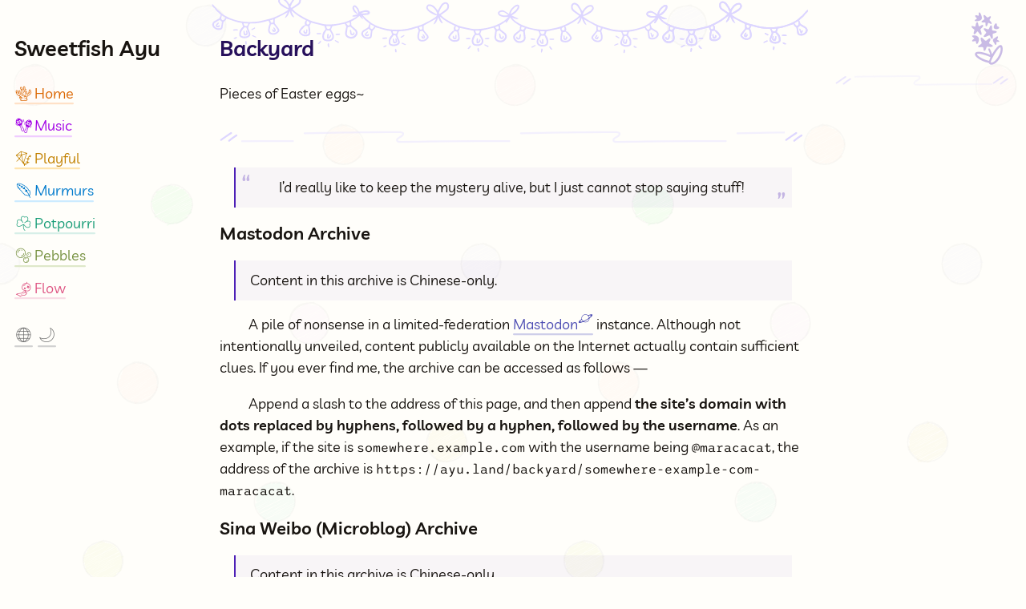

--- FILE ---
content_type: text/html; charset=UTF-8
request_url: https://ayu.land/backyard
body_size: 3723
content:
<!DOCTYPE html>
<html lang='en'><head>
  <meta http-equiv='Content-Type' content='text/html; charset=utf-8'>
  <meta name='viewport' content='width=device-width, initial-scale=1'>
  <link rel='icon' href='/favicon.png'>


  <meta name='description' content='Collection of sundries —'>
  <meta property='og:title' content='Backyard — Ayu'>
  <meta property='og:type' content='website'>
  <meta property='og:url' content='https://ayu.land/backyard'>
  <meta property='og:image' content='https://ayu.land/bin/favicon.png'>
  <meta property='og:image:alt' content='Line art of a fish'>
  <meta property='og:description' content='Collection of sundries —'>
  <meta property='og:locale' content='en'>
  
    
      <meta property='og:locale:alternate' content='zh'>
    
  
    
  

  <link rel='alternate' type='application/rss+xml' href='/rss.en.xml' title='RSS feed'>
  <link rel='alternate' type='application/atom+xml' href='/atom.en.xml' title='Atom feed'>

  <link rel='indieauth-metadata' href='https://indieauth.ayu.land/metadata'>
  <link rel='authorization_endpoint' href='https://indieauth.ayu.land/auth'>

  <script>
  (() => {
    const matched = document.cookie.match(/(?:^|;\s*)tz=(-?\d+)(?:;|$)/)
    const initial = (matched && matched[1])
    const tz = (new Date().getTimezoneOffset()).toString()
    if (initial !== tz) {
      document.cookie = 'tz=' + tz + '; SameSite=Strict; Path=/; Secure; Max-Age=2592000'
      if (document.cookie.indexOf('tz=' + tz) !== -1)
        window.location = window.location
    }
  })()
  </script>

  <title>Backyard — Ayu</title>

  <link rel='stylesheet' href='/bin/main.af678eb3.css'>

  <style>




@font-face {
  font-family: 'AaKaiSong Stray 0000201a';
  font-style: normal;
  font-weight: 400;
  font-display: swap;
  src: url(/bin/fonts-zh/AaKaiSong.stray.0000201a.woff2) format('woff2');
}


body:lang(en), *[lang='en'],
body:lang(fr), *[lang='fr'],
body:lang(it), *[lang='it'],
body:lang(de), *[lang='de'] {
  font-family: 'Livvic', 'AaKaiSong', 'AaKaiSong Stray 0000201a', sans-serif;
}
body:lang(zh), *[lang='zh'] {
  font-family: 'AaKaiSong', 'AaKaiSong Stray 0000201a', 'Livvic — Lighter Bold', sans-serif;
}
.symbols,
body:lang(el), *[lang='el'],
body:lang(grc), *[lang='grc'] {
  font-family: 'Open Sans — Greek', 'Livvic', 'AaKaiSong', 'AaKaiSong Stray 0000201a', sans-serif;
}
body:lang(ru), *[lang='ru'] {
  font-family: 'Open Sans — Cyrillic', 'Livvic', 'AaKaiSong', 'AaKaiSong Stray 0000201a', sans-serif;
}
pre, code, .tt {
  font-family: 'Sono', 'AaKaiSong', 'AaKaiSong Stray 0000201a', monospace;
}



#top-fleuron {
  filter: hue-rotate(258deg);
}

div[role='separator'] {
  filter: hue-rotate(258deg);
}

main header h1 { color: hsl(258, 70%, 21.0%); }
body.dark main header h1 { color: hsl(258, 88.0%, 82.6%); }

blockquote {
  background: hsla(258, 70%, 42%, 0.04);
  border-left: 0.1em solid hsl(258, 70%, 42%);
}
body.dark blockquote {
  background: hsla(258, 70%, 73.9%, 0.08);
  border-left: 0.1em solid hsl(258, 70%, 73.9%);
}
blockquote.quote .quote-main::before,
blockquote.quote .quote-main::after {
  color: hsla(258, 70%, 42%, 0.3);
}

#curcat-icon {
  color: hsla(258, 70%, 42%, 0.3);
}
body.dark #curcat-icon {
  color: hsla(258, 70%, 79.7%, 0.4);
}
#bottom-fleuron {
  filter: hue-rotate(258deg);
}

</style>
</head><body class=''>



<div id='main-grid'>
<nav>
<header><a href='/'>Sweetfish Ayu</a></header>
<ul>
  
  <li><a class='pastel home'
    href='/'><span class='little-icons'>🪸</span>Home</a></li>
  
  <li><a class='pastel music'
    href='/music'><span class='little-icons'>🪇</span>Music</a></li>
  
  <li><a class='pastel playful'
    href='/playful'><span class='little-icons'>🪁</span>Playful</a></li>
  
  <li><a class='pastel murmurs'
    href='/murmurs'><span class='little-icons'>🪶</span>Murmurs</a></li>
  
  <li><a class='pastel potpourri'
    href='/potpourri'><span class='little-icons'>☘</span>Potpourri</a></li>
  
  <li><a class='pastel pebbles'
    href='/pebbles'><span class='little-icons'>🫧</span>Pebbles</a></li>
  
  <li><a class='pastel flow'
    href='/flow'><span class='little-icons'>🎐</span>Flow</a></li>
  
</ul>
<div id='icon-buttons'>
  <details id='lang-container'>
    <summary class='pastel miscellaneous little-icons' title='语言/Language'>🌐</summary>
    <div id='lang-list'>
      <p><a class='pastel miscellaneous' href='?lang=zh'>汉语/Chinese</a></p>
      <p><a class='pastel miscellaneous' href='?lang=en'>English/英语</a></p>
    </div>
  </details><a id='dark-toggle'
    href='/backyard?dark=1' class='pastel miscellaneous little-icons' title='Toggle dark/light theme'>🌙</a>
</div>
</nav><!--

--><main>

<div id='top-fleuron'></div>

<article class='h-entry'>


<header>
  <h1 class='p-name'>Backyard</h1>
  
    <p class='p-summary'>Pieces of Easter eggs~</p>
  
</header>



  <div role='separator' class='item-separator'></div>


<section class='item-content e-content'><blockquote class="quote"><div class="quote-main">I’d really like to keep the mystery alive, but I just cannot stop saying stuff!</div></blockquote>
<h2>Mastodon Archive</h2>
<blockquote class="note"><div class="quote-main">Content in this archive is Chinese-only.</div></blockquote>
<p>A pile of nonsense in a limited-federation <a class="pastel external" href="https://joinmastodon.org/" target="_blank">Mastodon<sup class="little-icons">&#x1fa90;</sup></a> instance. Although not intentionally unveiled, content publicly available on the Internet actually contain sufficient clues. If you ever find me, the archive can be accessed as follows —</p><p>Append a slash to the address of this page, and then append <strong>the site’s domain with dots replaced by hyphens, followed by a hyphen, followed by the username</strong>. As an example, if the site is <span class="tt">somewhere.example.com</span> with the username being <span class="tt">@maracacat</span>, the address of the archive is <span class="tt">https://ayu.land/backyard/somewhere-example-com-maracacat</span>.</p><h2>Sina Weibo (Microblog) Archive</h2>
<blockquote class="note"><div class="quote-main">Content in this archive is Chinese-only.</div></blockquote>
<p>A large dump of gibberish. The public content on this site contains sufficient pointers. If you ever recognise me, the archie can be accessed as follows —</p><p>Append a slash to the address of this page, and then append <strong>the concatenation of the pinyin (Latin) spellings of all Chinese characters in the very first post, joined by hyphens</strong>. As an example, if the content is “你好，世界”, the address of the archive is <span class="tt">https://ayu.land/backyard/ni-hao-shi-jie</span>.</p><div role="separator" class="cloudy"></div>
<p>Public content ends here <span class="kaomoji"><svg xmlns="http://www.w3.org/2000/svg" width="256.03" height="68.58" viewBox="0 0 67.74 18.15"><g><path d="M4.83 2.24q-.64 0-1.04-.43Q1.12-1 1.12-5.04t2.67-6.85q.4-.43 1.04-.43.16 0 .23.16.08.16-.05.29-2.66 2.8-2.66 6.83t2.66 6.83q.11.13.05.29-.07.16-.23.16ZM10.57-1.74q-.53-.1-.85-.51-.31-.41-.31-.95 0-.61.43-1.04.43-.43 1.04-.43.64 0 1.08.45.46.45.46 1.12 0 1.42-.77 2.33-.76.9-1.97.9-1.2 0-2.04-1.01Q6.8-1.9 6.8-3.4q0-1.66 1.18-2.74 1.19-1.09 2.88-1.09 1.7 0 2.89 1.09 1.18 1.08 1.18 2.75 0 1.72-.75 3.38h-1.62v-.08q.44-.62.7-1.52.27-.9.27-1.77 0-1.16-.75-1.86-.75-.7-1.92-.7-1.16 0-1.93.7-.75.7-.75 1.84 0 .94.44 1.6.45.64 1.06.64.71 0 .9-.6zm.34-.87q.24 0 .41-.16.18-.18.18-.42 0-.25-.17-.42-.17-.18-.42-.18-.24 0-.41.18-.18.17-.18.42 0 .24.18.42.17.16.41.16zM20.57-9.52q-.2-.13-.25-.38-.03-.26.14-.45.2-.21.47-.24.27-.05.5.11Q24.48-8.5 26-6.85q1.54 1.65 1.54 2.66 0 .86-.86 1.68-.87.81-2.56 1.45-.26.1-.52 0-.25-.1-.38-.33-.13-.21-.05-.43.1-.23.32-.3 2.72-1 2.72-2.07 0-.72-1.42-2.11-1.43-1.41-4.23-3.22zM35.7.16q-1.22 0-2.07-1.09-.83-1.1-.83-2.99 0-2.11.88-3.84.29-.56.94-.56.2 0 .3.18.1.17 0 .35-.95 1.71-.95 3.79 0 1.5.54 2.34.56.83 1.33.83 1.73 0 1.73-4.08v-1.86q0-.24.17-.41.18-.18.42-.18t.41.18q.18.17.18.41v1.86q0 4.08 1.73 4.08.77 0 1.3-.83.57-.84.57-2.34 0-2.08-.96-3.8-.1-.17 0-.34.1-.18.3-.18.66 0 .95.56.88 1.73.88 3.84 0 1.89-.85 3Q41.84.15 40.6.15q-1.96 0-2.44-2.38l-.01-.02q-.02 0-.02.02Q37.66.16 35.71.16zM50.58-6.9h-2.75v-9h2.75zM58.76-1.74q-.53-.1-.85-.51-.31-.41-.31-.95 0-.61.43-1.04.43-.43 1.04-.43.64 0 1.09.45.45.45.45 1.12 0 1.42-.77 2.33-.76.9-1.97.9-1.2 0-2.04-1.01-.84-1.01-.84-2.51 0-1.66 1.18-2.74 1.19-1.09 2.88-1.09 1.7 0 2.89 1.09 1.18 1.08 1.18 2.75 0 1.72-.75 3.38h-1.62v-.08q.44-.62.7-1.52.28-.9.28-1.77 0-1.16-.75-1.86-.75-.7-1.93-.7-1.16 0-1.93.7-.75.7-.75 1.84 0 .94.44 1.6.45.64 1.06.64.71 0 .9-.6zm.34-.87q.24 0 .41-.16.18-.18.18-.42 0-.25-.17-.42-.17-.18-.42-.18-.24 0-.41.18-.18.17-.18.42 0 .24.18.42.17.16.41.16zM65.15 2.24q-.18 0-.24-.16-.07-.16.06-.29 2.66-2.8 2.66-6.83t-2.66-6.83q-.11-.13-.05-.29.07-.16.23-.16.62 0 1.04.43 1.3 1.36 1.98 3.12.69 1.75.69 3.73t-.69 3.74Q67.48.45 66.2 1.8q-.42.44-1.04.44z" transform="translate(-1.12 15.9)"/></g></svg></span></p></section>







<div style='display: none'>
<a class='u-url' href='/backyard'>permalink</a>
| by <a class='p-author h-card' href='/'>Ayu</a>
</div>

</article>

<div class='h-card' style='display: none'>
  <a href='/' class='u-url u-uid'>
    <span class='p-name'>Sweetfish Ayu</span>
  </a>
  <img class='u-photo' src='/bin/favicon.png'>
  <span class='p-note'>Half-baked polyglot, inquiring into every corner of the world.</span>
</div>


</main><!--

--><aside>

<div id='curcat-icon' class='little-icons'
  title='Current page belongs to the category of Backyard'
  role='img' aria-label='🪻 Current page belongs to the category of Backyard'
  >🪻</div>




<div role='separator' class='cloudy'></div>







</aside>
</div>

<footer>
<span>
  <span class='group'
    ><span><a href='/about' class='hidden-pastel'><span class='little-icons'>&#x1f31f;</span> Ayu</a></span
  ></span><span class='group'
    ><span><a href='/revlog#feed' class='hidden-pastel little-icons'
      title='RSS/Atom feed'>&#x1f5de;</a></span
    ><span class='group-sep'><a href='/colophon' class='hidden-pastel little-icons'
      title='Colophon (CC BY-SA)'>&copy;</a></span
  ></span><span class='group'
    ><span><a href='/friends' class='hidden-pastel little-icons'
      title='Friend links'>&#x1f517;</a></span
    ><span><a href='https://webring.xxiivv.com/#ayu' class='hidden-pastel little-icons' target='_blank' rel='noopener'
      title='XXIIVV webring'>&#x2b55;</a></span
    ><span><a
      href='https://xn--sr8hvo.ws/previous' class='hidden-pastel little-icons' target='_blank' rel='noopener'
      title='Previous site on IndieWebRing'>&#x2190;</a><a
      href='https://xn--sr8hvo.ws' class='hidden-pastel little-icons' target='_blank' rel='noopener'
      title='IndieWebRing'>&#x1f578;&#x1f48d;</a><a
      href='https://xn--sr8hvo.ws/next' class='hidden-pastel little-icons' target='_blank' rel='noopener'
      title='Next site on IndieWebRing'>&#x2192;</a></span
    ><span><a href='https://www.travellings.cn/go.html' class='hidden-pastel little-icons' target='_blank' rel='noopener'
      title='Travellings'>&#x1f687;</a></span
    >
  </span>
</span>
<br>
Still awake? The night’s silence might be secretly turbulent underneath.


</footer>

<div id='bottom-fleuron'><div></div></div>



<script src='/bin/main.2d704c32.js'></script>

</body></html>


--- FILE ---
content_type: text/html; charset=UTF-8
request_url: https://ayu.land/backyard
body_size: 3649
content:
<!DOCTYPE html>
<html lang='en'><head>
  <meta http-equiv='Content-Type' content='text/html; charset=utf-8'>
  <meta name='viewport' content='width=device-width, initial-scale=1'>
  <link rel='icon' href='/favicon.png'>


  <meta name='description' content='Collection of sundries —'>
  <meta property='og:title' content='Backyard — Ayu'>
  <meta property='og:type' content='website'>
  <meta property='og:url' content='https://ayu.land/backyard'>
  <meta property='og:image' content='https://ayu.land/bin/favicon.png'>
  <meta property='og:image:alt' content='Line art of a fish'>
  <meta property='og:description' content='Collection of sundries —'>
  <meta property='og:locale' content='en'>
  
    
      <meta property='og:locale:alternate' content='zh'>
    
  
    
  

  <link rel='alternate' type='application/rss+xml' href='/rss.en.xml' title='RSS feed'>
  <link rel='alternate' type='application/atom+xml' href='/atom.en.xml' title='Atom feed'>

  <link rel='indieauth-metadata' href='https://indieauth.ayu.land/metadata'>
  <link rel='authorization_endpoint' href='https://indieauth.ayu.land/auth'>

  <script>
  (() => {
    const matched = document.cookie.match(/(?:^|;\s*)tz=(-?\d+)(?:;|$)/)
    const initial = (matched && matched[1])
    const tz = (new Date().getTimezoneOffset()).toString()
    if (initial !== tz) {
      document.cookie = 'tz=' + tz + '; SameSite=Strict; Path=/; Secure; Max-Age=2592000'
      if (document.cookie.indexOf('tz=' + tz) !== -1)
        window.location = window.location
    }
  })()
  </script>

  <title>Backyard — Ayu</title>

  <link rel='stylesheet' href='/bin/main.af678eb3.css'>

  <style>




@font-face {
  font-family: 'AaKaiSong Stray 0000201a';
  font-style: normal;
  font-weight: 400;
  font-display: swap;
  src: url(/bin/fonts-zh/AaKaiSong.stray.0000201a.woff2) format('woff2');
}


body:lang(en), *[lang='en'],
body:lang(fr), *[lang='fr'],
body:lang(it), *[lang='it'],
body:lang(de), *[lang='de'] {
  font-family: 'Livvic', 'AaKaiSong', 'AaKaiSong Stray 0000201a', sans-serif;
}
body:lang(zh), *[lang='zh'] {
  font-family: 'AaKaiSong', 'AaKaiSong Stray 0000201a', 'Livvic — Lighter Bold', sans-serif;
}
.symbols,
body:lang(el), *[lang='el'],
body:lang(grc), *[lang='grc'] {
  font-family: 'Open Sans — Greek', 'Livvic', 'AaKaiSong', 'AaKaiSong Stray 0000201a', sans-serif;
}
body:lang(ru), *[lang='ru'] {
  font-family: 'Open Sans — Cyrillic', 'Livvic', 'AaKaiSong', 'AaKaiSong Stray 0000201a', sans-serif;
}
pre, code, .tt {
  font-family: 'Sono', 'AaKaiSong', 'AaKaiSong Stray 0000201a', monospace;
}



#top-fleuron {
  filter: hue-rotate(258deg);
}

div[role='separator'] {
  filter: hue-rotate(258deg);
}

main header h1 { color: hsl(258, 70%, 21.0%); }
body.dark main header h1 { color: hsl(258, 88.0%, 82.6%); }

blockquote {
  background: hsla(258, 70%, 42%, 0.04);
  border-left: 0.1em solid hsl(258, 70%, 42%);
}
body.dark blockquote {
  background: hsla(258, 70%, 73.9%, 0.08);
  border-left: 0.1em solid hsl(258, 70%, 73.9%);
}
blockquote.quote .quote-main::before,
blockquote.quote .quote-main::after {
  color: hsla(258, 70%, 42%, 0.3);
}

#curcat-icon {
  color: hsla(258, 70%, 42%, 0.3);
}
body.dark #curcat-icon {
  color: hsla(258, 70%, 79.7%, 0.4);
}
#bottom-fleuron {
  filter: hue-rotate(258deg);
}

</style>
</head><body class=''>



<div id='main-grid'>
<nav>
<header><a href='/'>Sweetfish Ayu</a></header>
<ul>
  
  <li><a class='pastel home'
    href='/'><span class='little-icons'>🪸</span>Home</a></li>
  
  <li><a class='pastel music'
    href='/music'><span class='little-icons'>🪇</span>Music</a></li>
  
  <li><a class='pastel playful'
    href='/playful'><span class='little-icons'>🪁</span>Playful</a></li>
  
  <li><a class='pastel murmurs'
    href='/murmurs'><span class='little-icons'>🪶</span>Murmurs</a></li>
  
  <li><a class='pastel potpourri'
    href='/potpourri'><span class='little-icons'>☘</span>Potpourri</a></li>
  
  <li><a class='pastel pebbles'
    href='/pebbles'><span class='little-icons'>🫧</span>Pebbles</a></li>
  
  <li><a class='pastel flow'
    href='/flow'><span class='little-icons'>🎐</span>Flow</a></li>
  
</ul>
<div id='icon-buttons'>
  <details id='lang-container'>
    <summary class='pastel miscellaneous little-icons' title='语言/Language'>🌐</summary>
    <div id='lang-list'>
      <p><a class='pastel miscellaneous' href='?lang=zh'>汉语/Chinese</a></p>
      <p><a class='pastel miscellaneous' href='?lang=en'>English/英语</a></p>
    </div>
  </details><a id='dark-toggle'
    href='/backyard?dark=1' class='pastel miscellaneous little-icons' title='Toggle dark/light theme'>🌙</a>
</div>
</nav><!--

--><main>

<div id='top-fleuron'></div>

<article class='h-entry'>


<header>
  <h1 class='p-name'>Backyard</h1>
  
    <p class='p-summary'>Pieces of Easter eggs~</p>
  
</header>



  <div role='separator' class='item-separator'></div>


<section class='item-content e-content'><blockquote class="quote"><div class="quote-main">I’d really like to keep the mystery alive, but I just cannot stop saying stuff!</div></blockquote>
<h2>Mastodon Archive</h2>
<blockquote class="note"><div class="quote-main">Content in this archive is Chinese-only.</div></blockquote>
<p>A pile of nonsense in a limited-federation <a class="pastel external" href="https://joinmastodon.org/" target="_blank">Mastodon<sup class="little-icons">&#x1fa90;</sup></a> instance. Although not intentionally unveiled, content publicly available on the Internet actually contain sufficient clues. If you ever find me, the archive can be accessed as follows —</p><p>Append a slash to the address of this page, and then append <strong>the site’s domain with dots replaced by hyphens, followed by a hyphen, followed by the username</strong>. As an example, if the site is <span class="tt">somewhere.example.com</span> with the username being <span class="tt">@maracacat</span>, the address of the archive is <span class="tt">https://ayu.land/backyard/somewhere-example-com-maracacat</span>.</p><h2>Sina Weibo (Microblog) Archive</h2>
<blockquote class="note"><div class="quote-main">Content in this archive is Chinese-only.</div></blockquote>
<p>A large dump of gibberish. The public content on this site contains sufficient pointers. If you ever recognise me, the archie can be accessed as follows —</p><p>Append a slash to the address of this page, and then append <strong>the concatenation of the pinyin (Latin) spellings of all Chinese characters in the very first post, joined by hyphens</strong>. As an example, if the content is “你好，世界”, the address of the archive is <span class="tt">https://ayu.land/backyard/ni-hao-shi-jie</span>.</p><div role="separator" class="cloudy"></div>
<p>Public content ends here <span class="kaomoji"><svg xmlns="http://www.w3.org/2000/svg" width="256.03" height="68.58" viewBox="0 0 67.74 18.15"><g><path d="M4.83 2.24q-.64 0-1.04-.43Q1.12-1 1.12-5.04t2.67-6.85q.4-.43 1.04-.43.16 0 .23.16.08.16-.05.29-2.66 2.8-2.66 6.83t2.66 6.83q.11.13.05.29-.07.16-.23.16ZM10.57-1.74q-.53-.1-.85-.51-.31-.41-.31-.95 0-.61.43-1.04.43-.43 1.04-.43.64 0 1.08.45.46.45.46 1.12 0 1.42-.77 2.33-.76.9-1.97.9-1.2 0-2.04-1.01Q6.8-1.9 6.8-3.4q0-1.66 1.18-2.74 1.19-1.09 2.88-1.09 1.7 0 2.89 1.09 1.18 1.08 1.18 2.75 0 1.72-.75 3.38h-1.62v-.08q.44-.62.7-1.52.27-.9.27-1.77 0-1.16-.75-1.86-.75-.7-1.92-.7-1.16 0-1.93.7-.75.7-.75 1.84 0 .94.44 1.6.45.64 1.06.64.71 0 .9-.6zm.34-.87q.24 0 .41-.16.18-.18.18-.42 0-.25-.17-.42-.17-.18-.42-.18-.24 0-.41.18-.18.17-.18.42 0 .24.18.42.17.16.41.16zM20.57-9.52q-.2-.13-.25-.38-.03-.26.14-.45.2-.21.47-.24.27-.05.5.11Q24.48-8.5 26-6.85q1.54 1.65 1.54 2.66 0 .86-.86 1.68-.87.81-2.56 1.45-.26.1-.52 0-.25-.1-.38-.33-.13-.21-.05-.43.1-.23.32-.3 2.72-1 2.72-2.07 0-.72-1.42-2.11-1.43-1.41-4.23-3.22zM35.7.16q-1.22 0-2.07-1.09-.83-1.1-.83-2.99 0-2.11.88-3.84.29-.56.94-.56.2 0 .3.18.1.17 0 .35-.95 1.71-.95 3.79 0 1.5.54 2.34.56.83 1.33.83 1.73 0 1.73-4.08v-1.86q0-.24.17-.41.18-.18.42-.18t.41.18q.18.17.18.41v1.86q0 4.08 1.73 4.08.77 0 1.3-.83.57-.84.57-2.34 0-2.08-.96-3.8-.1-.17 0-.34.1-.18.3-.18.66 0 .95.56.88 1.73.88 3.84 0 1.89-.85 3Q41.84.15 40.6.15q-1.96 0-2.44-2.38l-.01-.02q-.02 0-.02.02Q37.66.16 35.71.16zM50.58-6.9h-2.75v-9h2.75zM58.76-1.74q-.53-.1-.85-.51-.31-.41-.31-.95 0-.61.43-1.04.43-.43 1.04-.43.64 0 1.09.45.45.45.45 1.12 0 1.42-.77 2.33-.76.9-1.97.9-1.2 0-2.04-1.01-.84-1.01-.84-2.51 0-1.66 1.18-2.74 1.19-1.09 2.88-1.09 1.7 0 2.89 1.09 1.18 1.08 1.18 2.75 0 1.72-.75 3.38h-1.62v-.08q.44-.62.7-1.52.28-.9.28-1.77 0-1.16-.75-1.86-.75-.7-1.93-.7-1.16 0-1.93.7-.75.7-.75 1.84 0 .94.44 1.6.45.64 1.06.64.71 0 .9-.6zm.34-.87q.24 0 .41-.16.18-.18.18-.42 0-.25-.17-.42-.17-.18-.42-.18-.24 0-.41.18-.18.17-.18.42 0 .24.18.42.17.16.41.16zM65.15 2.24q-.18 0-.24-.16-.07-.16.06-.29 2.66-2.8 2.66-6.83t-2.66-6.83q-.11-.13-.05-.29.07-.16.23-.16.62 0 1.04.43 1.3 1.36 1.98 3.12.69 1.75.69 3.73t-.69 3.74Q67.48.45 66.2 1.8q-.42.44-1.04.44z" transform="translate(-1.12 15.9)"/></g></svg></span></p></section>







<div style='display: none'>
<a class='u-url' href='/backyard'>permalink</a>
| by <a class='p-author h-card' href='/'>Ayu</a>
</div>

</article>

<div class='h-card' style='display: none'>
  <a href='/' class='u-url u-uid'>
    <span class='p-name'>Sweetfish Ayu</span>
  </a>
  <img class='u-photo' src='/bin/favicon.png'>
  <span class='p-note'>Half-baked polyglot, inquiring into every corner of the world.</span>
</div>


</main><!--

--><aside>

<div id='curcat-icon' class='little-icons'
  title='Current page belongs to the category of Backyard'
  role='img' aria-label='🪻 Current page belongs to the category of Backyard'
  >🪻</div>




<div role='separator' class='cloudy'></div>







</aside>
</div>

<footer>
<span>
  <span class='group'
    ><span><a href='/about' class='hidden-pastel'><span class='little-icons'>&#x1f31f;</span> Ayu</a></span
  ></span><span class='group'
    ><span><a href='/revlog#feed' class='hidden-pastel little-icons'
      title='RSS/Atom feed'>&#x1f5de;</a></span
    ><span class='group-sep'><a href='/colophon' class='hidden-pastel little-icons'
      title='Colophon (CC BY-SA)'>&copy;</a></span
  ></span><span class='group'
    ><span><a href='/friends' class='hidden-pastel little-icons'
      title='Friend links'>&#x1f517;</a></span
    ><span><a href='https://webring.xxiivv.com/#ayu' class='hidden-pastel little-icons' target='_blank' rel='noopener'
      title='XXIIVV webring'>&#x2b55;</a></span
    ><span><a
      href='https://xn--sr8hvo.ws/previous' class='hidden-pastel little-icons' target='_blank' rel='noopener'
      title='Previous site on IndieWebRing'>&#x2190;</a><a
      href='https://xn--sr8hvo.ws' class='hidden-pastel little-icons' target='_blank' rel='noopener'
      title='IndieWebRing'>&#x1f578;&#x1f48d;</a><a
      href='https://xn--sr8hvo.ws/next' class='hidden-pastel little-icons' target='_blank' rel='noopener'
      title='Next site on IndieWebRing'>&#x2192;</a></span
    ><span><a href='https://www.travellings.cn/go.html' class='hidden-pastel little-icons' target='_blank' rel='noopener'
      title='Travellings'>&#x1f687;</a></span
    >
  </span>
</span>
<br>
Still awake? The night’s silence might be secretly turbulent underneath.


</footer>

<div id='bottom-fleuron'><div></div></div>



<script src='/bin/main.2d704c32.js'></script>

</body></html>


--- FILE ---
content_type: text/css; charset=UTF-8
request_url: https://ayu.land/bin/main.af678eb3.css
body_size: 9248
content:


html {
  font-size: clamp(100%, 75% + 0.5vw, 112.5%);
  line-height: 1.5;
}
body {
  margin: 0;
  padding: 0;
  min-height: 100vh;
  background: hsl(50, 100%, 99%);
  background: url(/bin/background.7a370f63.svg), hsl(50, 100%, 99%) center;
  color: #181410;
  transition: background ease 0.2s, color ease 0.2s;
}
body.dark {
  background: hsl(36, 80%, 7%);
  background: url(/bin/background-dark.941bf8a8.svg), hsl(36, 80%, 7%) center;
  color: #fefbfa;
}
/* Image alt text */
img { color: #181410; }
body.dark img { color: #fefbfa; }

body {
  display: flex;
  flex-direction: column;
}
footer {
  flex: 1;
}

#main-grid {
  width: 100%;
  display: inline-block;
}
nav { width: 20%; }
main { width: 60%; }
aside { width: 20%; }
#main-grid, nav, main, aside {
  display: inline-block;
  vertical-align: top;
  box-sizing: border-box;
}
nav, main, aside, footer { padding: 1rem; }

nav > header {
  font-size: 1.5rem;
  font-weight: bold;
  margin-top: 0.83em;
  margin-bottom: 0.83em;
}
nav > header > a {
  text-decoration: none;
  color: inherit;
}

nav > ul {
  display: flex;
  flex-direction: column;
  padding: 0;
}
nav > ul > li {
  flex: 1 0 2.25em;
}
nav > ul > li::before {
  display: none;
}
nav > ul > li span.little-icons {
  margin-right: 0.125em;
}

#lang-container {
  position: relative;
  display: inline-block;
  margin-right: 0.33em;
}
#lang-list {
  white-space: nowrap;
  text-align: center;
  background: rgba(248, 246, 240, 0.97);
  position: absolute;
  border-radius: 0.25em;
  width: 8.5em;
  top: 2rem;
  padding-top: 0.5rem;
  padding-bottom: 0.5rem;
}
#lang-list p {
  margin-top: 0.1em;
  margin-bottom: 0.3em;
}
body.dark #lang-list {
  background: rgba(48, 40, 32, 0.97);
}

summary {
  list-style: none;
}
summary::-webkit-details-marker {
  display: none;
}

aside {
  font-size: 0.9rem;
  position: relative;
  padding-top: 4rem;
}
#curcat-icon {
  position: absolute;
  font-size: 3.5rem;
  transform: rotate(-9deg);
  user-select: none;
  top: 0.2rem;
  right: 0.5rem;
}
aside div[role='separator'] {
  opacity: 60%;
  margin-top: 1em;
  margin-bottom: 1em;
}
#aside-date {
  margin-top: 1.5em;
  margin-bottom: 0.25em;
}
.table-of-contents { color: hsl(50, 5%, 30%); }
body.dark .table-of-contents { color: hsl(36, 5%, 70%); }
.table-of-contents p {
  margin-top: 0.5em;
  margin-bottom: 0.5em;
}
.table-of-contents p.toc-level1 { margin-left: 0; }
.table-of-contents p.toc-level2 { margin-left: 1em; }
.table-of-contents p.toc-level3 { margin-left: 2em; }
.table-of-contents a.hidden-pastel::after { background: hsl(50, 15%, 80%); }
body.dark .table-of-contents a.hidden-pastel::after { background: hsl(36, 9%, 50%); }
#related-links ul {
  padding-right: 0;
  padding-left: 0;
}
#related-links ul li::before {
  display: none;
}
#related-links ul li {
  margin-top: 0.5em;
  margin-bottom: 0.5em;
}

@media (max-width: 60rem) {
  #main-grid > nav {
    width: 23.8%; }
  #main-grid > main {
    width: 76.2%; }
  #main-grid > aside {
    width: 76.2%;
    margin-left: 23.8%; }

  main {
    padding-bottom: 0; }
  aside {
    font-size: 1rem;
    position: unset;
    padding-top: 0;
    padding-bottom: 0; }
  #related-links ul li::before {
    display: inline-block;
    margin-left: 0; }
  #aside-date, aside .table-of-contents,
  aside div[role='separator'] {
    display: none; }
  #curcat-icon {
    opacity: 30%;
    z-index: -10;
    top: 2.5rem; }
}

@media (max-width: 115vh), (max-width: 48rem) {
  #main-grid > nav,
  #main-grid > main,
  #main-grid > aside {
    width: 100%;
    margin-left: 0; }
  nav {
    padding-top: 0.5rem;
    padding-bottom: 0.25rem; }
  main {
    padding-top: 1.25rem; }
  nav > ul {
    flex-direction: row;
    overflow-x: scroll;
    overflow-y: hidden;
    transition: box-shadow 0.2s ease;
    margin-bottom: 0; }
  nav > ul > li {
    flex: 1 0 auto;
    margin-bottom: 0.25em; }
  nav > ul > li:not(:last-child) {
    margin-right: 1rem; }
  nav > ul.scroll-shadow-start {
    box-shadow: 1em 0 1em -1em inset rgba(174, 172, 170, 0.25); }
  nav > ul.scroll-shadow-end {
    box-shadow: -1em 0 1em -1em inset rgba(174, 172, 170, 0.25); }
  nav > ul.scroll-shadow-start.scroll-shadow-end {
    box-shadow: 1em 0 1em -1em inset rgba(174, 172, 170, 25%),
               -1em 0 1em -1em inset rgba(174, 172, 170, 0.25); }
  #icon-buttons {
    position: absolute;
    top: 1rem;
    right: 1rem; }
  #icon-buttons summary, #icon-buttons > a {
    font-size: 1.5rem; }
  #lang-list {
    right: 0; }
  #curcat-icon {
    top: 10rem; }
}

.hidden-pastel {
  text-decoration: none;
  color: inherit;
  display: inline-block;
}
.hidden-pastel::after {
  content: '';
  display: block;
  border-radius: 1em;
  background: hsl(0, 0%, 80%);
  transition: width 0.2s ease, height 0.2s ease,
    margin 0.2s ease;
  height: 0.12em;
  margin-top: -0.12em;
  margin-bottom: -0.12em;
}
.hidden-pastel::after {
  height: 0.08em;
  width: 0;
  margin-top: -0.10em;
  margin-bottom: -0.07em;
  margin-left: 50%;
}
.hidden-pastel:hover::after {
  width: 100%;
  margin-left: 0;
}

.pastel {
  text-decoration: none;
  color: inherit;
  border-width: 0;
  border-image-repeat: stretch;
  border-image-slice: 16 fill;
  border-image-width: 0.24em;
  border-image-outset: 0.20em 0;
  transition: border-image 0.2s ease;
}
.pastel:not(.noexpand):hover,
.pastel:not(.noexpand):focus {
  border-image-width: 0.48em;
  border-image-outset: 0.32em 0;
}

html:lang(zh) .pastel {
  border-image-outset: 0.24em 0;
}
html:lang(zh) .pastel:not(.noexpand):hover,
html:lang(zh) .pastel:not(.noexpand):focus {
  border-image-outset: 0.36em 0;
}





a.home {
  color: hsl(28, 100%, 43%);
  border-image-source: url([data-uri]);
}
body.dark a.home {
  color: hsl(28, 100.0%, 74.35%);
  border-image-source: url([data-uri]);
}



a.music {
  color: hsl(282, 100%, 45%);
  border-image-source: url([data-uri]);
}
body.dark a.music {
  color: hsl(282, 100.0%, 75.25%);
  border-image-source: url([data-uri]);
}



a.playful {
  color: hsl(40, 100%, 38%);
  border-image-source: url([data-uri]);
}
body.dark a.playful {
  color: hsl(40, 100.0%, 72.1%);
  border-image-source: url([data-uri]);
}



a.murmurs {
  color: hsl(204, 100%, 40%);
  border-image-source: url([data-uri]);
}
body.dark a.murmurs {
  color: hsl(204, 100.0%, 73.0%);
  border-image-source: url([data-uri]);
}



a.potpourri {
  color: hsl(163, 75%, 35%);
  border-image-source: url([data-uri]);
}
body.dark a.potpourri {
  color: hsl(163, 85.0%, 70.75%);
  border-image-source: url([data-uri]);
}



a.pebbles {
  color: hsl(80, 40%, 40%);
  border-image-source: url([data-uri]);
}
body.dark a.pebbles {
  color: hsl(80, 64.0%, 73.0%);
  border-image-source: url([data-uri]);
}



a.flow {
  color: hsl(340, 68%, 60%);
  border-image-source: url([data-uri]);
}
body.dark a.flow {
  color: hsl(340, 80.8%, 82.0%);
  border-image-source: url([data-uri]);
}



a.backyard {
  color: hsl(258, 70%, 42%);
  border-image-source: url([data-uri]);
}
body.dark a.backyard {
  color: hsl(258, 82.0%, 73.9%);
  border-image-source: url([data-uri]);
}


a.external {
  color: hsl(240, 40%, 50%);
  border-image-source: url([data-uri]);
}
body.dark a.external {
  color: hsl(240, 64.0%, 82.5%);
  border-image-source: url([data-uri]);
}

.pastel.miscellaneous {
  color: hsl(0, 0%, 40%);
  border-image-source: url([data-uri]);
}
body.dark .pastel.miscellaneous {
  color: hsl(0, 0%, 73.0%);
  border-image-source: url([data-uri]);
}

.pastel.hovernote {
  border-image-source: url([data-uri]);
}

#lang-container > summary,
#dark-toggle {
  cursor: pointer;
  display: inline-block;
  line-height: 1.1;
}
body.ua-inline-height #lang-container > summary,
body.ua-inline-height #dark-toggle {
  line-height: 1.25;
}

footer > span:first-child {
  display: inline-block;
  text-indent: -1.75em;
  margin-bottom: 0.075em;
  padding-left: 1.75em;
}
footer > span:first-child * {
  text-indent: 0;
}
footer > span:first-child > span.group {
  display: inline-block;
}
footer > span:first-child > span.group > *:not(:last-child)::after {
  content: '·';
  margin-right: 0.5em;
  margin-left: 0.5em;
}
footer > span:first-child > span.group:not(:first-child)::before {
  content: '|';
  margin-right: 0.6em;
  margin-left: 0.6em;
}
footer .little-icons {
  line-height: 1;
}
footer a.hidden-pastel.little-icons::after {
  margin-top: 0.02em;
}

main {
  position: relative;
}
main header h1 {
  margin-top: 0.83em;
  margin-bottom: 0.83em;
}
#top-fleuron {
  background: no-repeat center 0 / contain url('/bin/top-fleuron.30ce6241.svg');
  position: absolute;
  z-index: -1;
  height: 6.75rem;
  width: 100%;
  top: -0.3em;
  left: 0;
}
body.dark #top-fleuron { opacity: 45%; }

@media (max-width: 115vh), (max-width: 48rem) {
  #top-fleuron {
    background-size: cover;
    height: 9.375vw;
    min-height: 3.375rem;
    top: 0; }
}

#bottom-fleuron {
  text-align: right;
  z-index: -1;
  height: 4.8em;
  width: 100%;
  margin-top: -4.8em;
}
#bottom-fleuron > div {
  background: no-repeat 100% 0 / cover url('/bin/puffs.76d52422.svg');
  position: absolute;
  height: 4.8em;
  width: 100%;
  max-width: 48em;
  right: 0;
}

@font-face {
  font-family: 'Livvic';
  font-style: normal;
  font-weight: 400;
  font-display: swap;
  src: url(/bin/fonts/Livvic-Regular.e3301ea6.woff2) format('woff2'),
       url(/bin/fonts/Livvic-Regular.e75b230a.woff) format('woff');
}
@font-face {
  font-family: 'Livvic';
  font-style: normal;
  font-weight: bold;
  font-display: swap;
  src: url(/bin/fonts/Livvic-SemiBold.2e55783a.woff2) format('woff2'),
       url(/bin/fonts/Livvic-SemiBold.3b626806.woff) format('woff');
}
@font-face {
  font-family: 'Livvic — Lighter Bold';
  font-style: normal;
  font-weight: 400;
  font-display: swap;
  src: url(/bin/fonts/Livvic-Regular.e3301ea6.woff2) format('woff2'),
       url(/bin/fonts/Livvic-Regular.e75b230a.woff) format('woff');
}
@font-face {
  font-family: 'Livvic — Lighter Bold';
  font-style: normal;
  font-weight: bold;
  font-display: swap;
  src: url(/bin/fonts/Livvic-Medium.e2ef08b7.woff2) format('woff2'),
       url(/bin/fonts/Livvic-Medium.7a95d81a.woff) format('woff');
}
@font-face {
  font-family: 'Sono';
  font-style: normal;
  font-weight: 400;
  font-display: swap;
  src: url(/bin/fonts/Sono_Monospace-Regular.394928c0.woff2) format('woff2'),
       url(/bin/fonts/Sono_Monospace-Regular.a3dbe288.woff) format('woff');
}
@font-face {
  font-family: 'Sono';
  font-style: normal;
  font-weight: bold;
  font-display: swap;
  src: url(/bin/fonts/Sono_Monospace-SemiBold.5dd03a8f.woff2) format('woff2'),
       url(/bin/fonts/Sono_Monospace-SemiBold.d96add08.woff) format('woff');
}
@font-face {
  font-family: 'Open Sans — Greek';
  unicode-range: U+0370-U+03ff;
  font-style: normal;
  font-weight: 400;
  font-display: swap;
  src: url(/bin/fonts/OpenSans-Regular-Greek.a7fdcb52.woff2) format('woff2'),
       url(/bin/fonts/OpenSans-Regular-Greek.ba27f236.woff) format('woff');
}
@font-face {
  font-family: 'Open Sans — Cyrillic';
  unicode-range: U+0400-U+052f;
  font-style: normal;
  font-weight: 400;
  font-display: swap;
  src: url(/bin/fonts/OpenSans-Regular-Cyrillic.58b90cca.woff2) format('woff2'),
       url(/bin/fonts/OpenSans-Regular-Cyrillic.2d2ba5bc.woff) format('woff');
}
@font-face {
  font-family: 'Ayuu Little Icons — 221202a';
  font-style: normal;
  font-weight: 400;
  font-display: block;
  src: url(/bin/fonts/little-icons.b2dfc0c5.woff2) format('woff2'),
       url(/bin/fonts/little-icons.049b79ef.woff) format('woff');
}

@font-face {
  font-family: 'AaKaiSong';
  font-style: normal;
  font-weight: 400;
  font-display: block;
  src: url(/bin/fonts-zh/AaKaiSong.common.b43e1cb1.woff2) format('woff2');
  unicode-range: U+7eed,U+ff09,U+300a,U+5929,U+9690,U+5e8f,U+70df,U+6d3b,U+964d,U+86f0,U+5077,U+53e3,U+97f3,U+8865,U+53f7,U+51fa,U+9633,U+6784,U+8d23,U+7f16,U+9192,U+60ca,U+8ddf,U+8bc1,U+6c90,U+6d74,U+8fdc,U+521d,U+7387,U+719f,U+8def,U+653e,U+5207,U+673a,U+5f25,U+5176,U+4f4d,U+8bdd,U+7740,U+600e,U+5706,U+521b,U+89d2,U+6b64,U+9762,U+7901,U+540e,U+8272,U+5341,U+6ce2,U+542f,U+6ca1,U+7eb8,U+75db,U+7a76,U+4e2a,U+ff1a,U+89c8,U+7a3f,U+7ec4,U+5305,U+77f3,U+7761,U+90e8,U+5c45,U+8fd8,U+6309,U+5173,U+523b,U+82e6,U+73af,U+7ba1,U+7d20,U+7c7b,U+6d6e,U+9009,U+8bd5,U+793e,U+6d77,U+56fe,U+8a00,U+4e00,U+5f62,U+66f4,U+4e22,U+6b4c,U+56de,U+6d41,U+63e3,U+6ce1,U+652f,U+5b50,U+516c,U+7cfb,U+6c1b,U+5b66,U+79f0,U+6837,U+ff01,U+6765,U+607c,U+4ed9,U+52aa,U+53cd,U+505c,U+91cc,U+4e25,U+6362,U+662f,U+6f02,U+65f6,U+5e0c,U+53d6,U+8f91,U+524d,U+7b97,U+622a,U+62e5,U+6293,U+5348,U+6216,U+4f19,U+8fb9,U+8424,U+89c6,U+6761,U+8bed,U+7b54,U+79cd,U+9ed1,U+8bc4,U+9ad8,U+5df1,U+5c71,U+7279,U+6211,U+4e48,U+5728,U+9605,U+4f7f,U+3001,U+5e95,U+53d1,U+89c9,U+7e41,U+671b,U+6de1,U+82b1,U+53c2,U+52a0,U+592a,U+6c34,U+60ef,U+9002,U+5403,U+7247,U+7f8a,U+56f4,U+6574,U+4eba,U+548c,U+5462,U+751f,U+201c,U+5417,U+6625,U+7684,U+9020,U+7269,U+53ef,U+66f2,U+8bb8,U+70ed,U+52a8,U+65e0,U+5230,U+811a,U+5206,U+5fd9,U+5171,U+4e86,U+5e94,U+5149,U+6240,U+8054,U+6539,U+6545,U+ff0c,U+77ed,U+5e08,U+4e50,U+4eca,U+5b57,U+6f2b,U+5c3e,U+7ec6,U+53eb,U+4e8e,U+9519,U+4ee5,U+6c38,U+5bb9,U+4e3b,U+5fd8,U+4e1b,U+65b0,U+4e0d,U+88c5,U+4e03,U+559c,U+95f4,U+2026,U+5145,U+89e6,U+751c,U+2013,U+5668,U+751a,U+590d,U+71ac,U+4e2d,U+4e0a,U+4f5c,U+836f,U+65ec,U+624b,U+522b,U+96c6,U+81ea,U+79ef,U+81f3,U+300b,U+5e73,U+5168,U+4e4b,U+5de7,U+53ea,U+4f3c,U+6280,U+5bf9,U+7f51,U+665a,U+539f,U+8c31,U+8fd9,U+ff08,U+884c,U+7ed3,U+6742,U+5feb,U+866b,U+5df2,U+4e91,U+8d76,U+5b9a,U+672c,U+6a21,U+5806,U+8d2f,U+4e1c,U+591c,U+8ff9,U+6551,U+7b26,U+73b0,U+4f46,U+989c,U+610f,U+80fd,U+8dc3,U+73a9,U+4f1a,U+529b,U+53bb,U+5199,U+4e8b,U+5185,U+8584,U+8ba1,U+6563,U+8bbe,U+628a,U+603b,U+620f,U+745a,U+675f,U+5355,U+9a6c,U+4e24,U+9ebb,U+6301,U+7ed9,U+7a0b,U+996d,U+505a,U+7b80,U+6587,U+61d2,U+60c5,U+5fc3,U+5e26,U+5904,U+53f0,U+5f20,U+9891,U+56e2,U+5c0f,U+ff1f,U+706b,U+516b,U+5386,U+6bd4,U+4ec0,U+6bb5,U+9879,U+591a,U+56ed,U+62bd,U+683c,U+5f71,U+914d,U+7434,U+8d70,U+843d,U+7f6e,U+50cf,U+576a,U+6559,U+5e38,U+660e,U+63d0,U+7814,U+9524,U+5ffd,U+65e9,U+672b,U+6b21,U+65b9,U+5411,U+4e9b,U+4ece,U+4e09,U+9996,U+5440,U+8282,U+4ed3,U+7ad9,U+65ad,U+6307,U+5b83,U+4f38,U+8d77,U+ff1b,U+91c7,U+63a5,U+6d8c,U+601d,U+5e76,U+5e03,U+513f,U+5b69,U+54c1,U+6298,U+5b8c,U+5f8b,U+5236,U+51e0,U+5f97,U+7f00,U+98ce,U+9c7c,U+8fdb,U+51ac,U+7535,U+6797,U+95e8,U+5404,U+5bd2,U+4ef7,U+957f,U+4e49,U+4efd,U+6253,U+65e5,U+72ac,U+7ecf,U+65cb,U+9e23,U+7231,U+5999,U+594f,U+7167,U+5e74,U+4f53,U+788e,U+4e14,U+4ea4,U+5531,U+8ba2,U+84dd,U+86cb,U+5177,U+94c1,U+62b1,U+8fc7,U+5ea6,U+611f,U+6b22,U+6807,U+5f00,U+90fd,U+5bfc,U+6d88,U+58eb,U+771f,U+5947,U+518d,U+540d,U+8db3,U+51b3,U+770b,U+5982,U+9875,U+65c5,U+4f4f,U+96be,U+76d2,U+53cb,U+6709,U+8bcd,U+9732,U+8868,U+5019,U+89e3,U+8d1f,U+767d,U+6697,U+679c,U+590f,U+2014,U+6682,U+64cd,U+8fdf,U+53ca,U+5f0f,U+767e,U+754c,U+5f53,U+88ab,U+91cd,U+542c,U+542b,U+8be5,U+4e0b,U+7fa4,U+6750,U+51fb,U+4e1a,U+5a92,U+6c14,U+975e,U+95ee,U+94fe,U+547d,U+5934,U+8ba9,U+8fbe,U+68a6,U+8349,U+6599,U+7ec3,U+7591,U+7531,U+5f85,U+72b6,U+6cd5,U+3002,U+4e0e,U+9700,U+6d1e,U+6817,U+7406,U+57fa,U+58f0,U+706f,U+8981,U+91cf,U+7ebf,U+697c,U+4ee4,U+795e,U+971c,U+5047,U+96e8,U+77e5,U+6d45,U+6c49,U+8df3,U+4f9d,U+5750,U+6536,U+5c01,U+7ea2,U+78b0,U+4e3a,U+7ef4,U+6210,U+5192,U+7edc,U+8f83,U+96ea,U+65c1,U+6b63,U+7559,U+4e07,U+5c5e,U+4eec,U+5217,U+5b89,U+6bcf,U+613f,U+5bc2,U+8bf4,U+62e9,U+82f1,U+6d0b,U+6df1,U+5927,U+4ed6,U+6735,U+53cc,U+9e1f,U+8bfe,U+5c31,U+94a2,U+800c,U+5f88,U+8ff0,U+5316,U+4e5f,U+5fe7,U+6cbf,U+4e16,U+60f3,U+6237,U+5f69,U+6591,U+6708,U+9ea6,U+76f8,U+7b14,U+6821,U+4e4e,U+5566,U+672f,U+5730,U+70c2,U+6811,U+5f15,U+4f34,U+9898,U+5fc6,U+9057,U+59cb,U+666e,U+9759,U+6258,U+5212,U+6218,U+ff5e,U+8425,U+6700,U+5bb6,U+53f6,U+4e1d,U+90a3,U+6863,U+534a,U+4e60,U+201d,U+4e92,U+4ea7,U+4eae,U+62c5,U+6691,U+523a,U+540c,U+5973,U+8bb0,U+9884,U+597d,U+70b9,U+732b,U+8c03,U+66fe,U+8651,U+5427,U+8f68,U+5de5,U+753b,U+76ee,U+6ee1,U+5b9e,U+79cb,U+7a7a,U+661f,U+7ec8,U+73ca,U+545c,U+5408,U+7f8e,U+53d7,U+6f14,U+69cc,U+633a,U+671f,U+6e38,U+8005,U+7acb,U+5e93,U+7bf7,U+5f52,U+5f55,U+62c9,U+65af,U+7248,U+7528;
}
@font-face {
  font-family: 'AaKaiSong';
  font-style: normal;
  font-weight: 400;
  font-display: block;
  src: url(/bin/fonts-zh/AaKaiSong.common.3cfafdf5.woff2) format('woff2');
  unicode-range: U+670b,U+9669,U+649e,U+786e,U+79bb,U+4e8c,U+793a,U+4f5b,U+8c1c,U+54ea,U+56e0,U+514b,U+5e55,U+8003,U+7126,U+98de,U+4fbf,U+7b2c,U+7eff,U+8001,U+5438,U+578b,U+7b49,U+5267,U+6c11,U+4f17,U+62fc,U+63a2,U+76f4,U+7075,U+9053,U+7840,U+731c,U+94c3,U+666f,U+7834,U+8336,U+827a,U+8f66,U+4fee,U+5458,U+8111,U+8fd1,U+8d34,U+820d,U+544a,U+5ba4,U+88d9,U+6c89,U+6982,U+6b7b,U+5fae,U+9694,U+6728,U+5148,U+5979,U+5916,U+8292,U+6548,U+8eab,U+6478,U+6643,U+5708,U+8da3,U+9a73,U+961f,U+62cd,U+677f,U+7267,U+822c,U+4e94,U+8f6c,U+5c04,U+85cf,U+62ff;
}
@font-face {
  font-family: 'AaKaiSong';
  font-style: normal;
  font-weight: 400;
  font-display: block;
  src: url(/bin/fonts-zh/AaKaiSong.common.d93d6fa9.woff2) format('woff2');
  unicode-range: U+5c3d,U+575a,U+9b3c,U+9014,U+5ff5,U+6597,U+6447,U+5c1d,U+906d,U+6570,U+7cdf,U+6839,U+636e,U+5373,U+573a,U+83b7,U+7d22,U+7b11,U+6e90,U+8c61,U+7cbe,U+8c37,U+8ddd,U+5143,U+5efa,U+5468,U+7d27,U+6295,U+8f7d,U+4ef6,U+8ff7,U+9a8c,U+56fd,U+672a,U+9ec4,U+81f4,U+4e34,U+4f8b,U+5948,U+4ec5,U+9664,U+4e58,U+63cf,U+9634,U+7136,U+7edf,U+9080,U+8ffd,U+5ef6,U+6025,U+8dd1,U+9010,U+8d5e,U+8f9c,U+6c42,U+503c,U+89c4,U+878d,U+5f80,U+7ece,U+6781,U+561b,U+4f20,U+949f,U+4f55,U+9b42,U+4fe1,U+4eff,U+8ba4,U+53d8,U+7eb5,U+53c8,U+7a7f,U+79fb,U+7af9,U+70c8,U+7eea,U+5c55,U+955c,U+867d,U+4ee3,U+5c11,U+8eba,U+8bc6,U+70e6,U+5931,U+7070,U+514d,U+6e05,U+6848,U+8bbf,U+901a,U+4efb,U+89c1,U+56db,U+8bfb,U+5c06,U+79d1,U+89c2,U+6d4b,U+7206,U+7801,U+53e4,U+6325,U+8d5b,U+8bd7,U+8fde,U+6084,U+5370;
}
@font-face {
  font-family: 'AaKaiSong';
  font-style: normal;
  font-weight: 400;
  font-display: block;
  src: url(/bin/fonts-zh/AaKaiSong.common.15ce1c37.woff2) format('woff2');
  unicode-range: U+5e78,U+5883,U+624d,U+6c8c,U+6df7,U+5492,U+606f,U+670d,U+7a97,U+8ba8,U+5c42,U+6e10,U+65e2,U+5bc6,U+63a7,U+4f4e,U+60a6,U+574f,U+7ffb,U+5e45,U+62df,U+4ecd,U+6469,U+534e,U+5343,U+9488,U+627e,U+4f51,U+904d,U+821e,U+504f,U+501f,U+51c6,U+64ad,U+4f9b,U+6613,U+9f13,U+4eb2,U+798f,U+627f,U+519b,U+9886,U+6620,U+4e45,U+67d0,U+5165,U+7ec7,U+6ce8,U+4f24,U+6170,U+663c,U+6c99,U+6e32,U+5f02,U+9645,U+98a4,U+5439,U+8d28,U+8bba,U+5b64,U+8d85,U+8d4f,U+8d39,U+5f81,U+52a1,U+8c13,U+63a8,U+61be,U+5df4,U+8bae,U+6ed1,U+6bd5,U+6b62,U+7b28,U+82e5;
}
@font-face {
  font-family: 'AaKaiSong';
  font-style: normal;
  font-weight: 400;
  font-display: block;
  src: url(/bin/fonts-zh/AaKaiSong.common.b9e633a3.woff2) format('woff2');
  unicode-range: U+8131,U+4fdd,U+804a,U+865a,U+5496,U+5426,U+7edd,U+541f,U+5bfb,U+602a,U+8bf7,U+9ece,U+7a9f,U+79c0,U+7981,U+795d,U+6653,U+76d8,U+75c5,U+7565,U+6389,U+91ca,U+6446,U+952e,U+7130,U+95f9,U+53e5,U+706d,U+6fc0,U+89c5,U+5361,U+6b8b,U+6d78,U+6dfb,U+8bb2,U+9012,U+5b58,U+6b49,U+8fd0,U+6790,U+773c,U+7f57,U+6746,U+54cd,U+521a,U+663e,U+5374,U+54e6,U+7ed8,U+7ea0,U+4f60,U+53e6,U+897f,U+6562,U+7ee7,U+80b2,U+6cb9,U+62d6,U+4e71,U+62c2,U+62b5,U+62a5,U+6027,U+6b65,U+5219,U+6168,U+6000,U+5f84,U+5f3a,U+5f26,U+5f04,U+907f,U+5ea7,U+5e2e,U+5e02,U+5dee,U+968f,U+5c4f,U+5c1a,U+5c14,U+5bcc,U+5ba2,U+5957,U+5954,U+58f6,U+4f18,U+589e,U+5899,U+5851,U+57ce,U+5e7f,U+67d3,U+5584,U+5561,U+554a,U+54ed,U+96f6,U+73cd,U+5473,U+6109,U+56f0,U+9047,U+53c9,U+5385,U+5377,U+535a,U+52b2,U+72ec,U+51dd,U+6392,U+51b0,U+9650,U+632f,U+6001,U+80cc,U+4f0a,U+4ecb,U+96fe,U+4e13;
}


*[lang='lat'] { font-style: italic; }

pre, code, .tt {
  font-size: 0.9rem;
}
.little-icons {
  font-family: 'Ayuu Little Icons — 221202a';
}

sup {
  line-height: 0;
}
a.pastel.external > sup.little-icons {
  user-select: none;
  display: inline-block;
  position: relative;
  top: -0.1em;
}

a.date-term-link::after { background: rgb(216, 216, 216); }
.date-term {
  font-size: 0.9rem;
  color: rgb(112, 112, 112);
}
.date-term .date-bracket-start,
.date-term .date-bracket-end {
  font-size: 0.5rem;
  position: relative;
  top: -0.15rem;
}
.date-term .date-bracket-start { margin-right: 0.2em; }
.date-term .date-bracket-end { margin-left: 0.04em; }
.date-term .date-term-single {
  display: inline-block;
}
.date-term .delim { padding-right: 0.2em; padding-left: 0.1em; }
.date-term sup::after {
  font-family: 'Ayuu Little Icons — 221202a';
  line-height: 0;
  display: inline-block;
}
.date-term sup.season-1::after { content: '\1f340'; }
.date-term sup.season-2::after { content: '\1f338'; }
.date-term sup.season-3::after { content: '\1f333'; }
.date-term sup.season-4::after { content: '\2600'; }
.date-term sup.season-5::after { content: '\1f33e'; }
.date-term sup.season-6::after { content: '\1f343'; }
.date-term sup.season-7::after { content: '\2744'; }
.date-term sup.season-8::after { content: '\1f9ca'; }

body.dark a.date-term-link::after { background: rgb(128, 128, 128); }
body.dark .date-term { color: rgb(180, 180, 180); }

div[role='separator'] {
  background: no-repeat center 0 / auto 100% url('/bin/divider-fleuron-heart.2bf8bd95.svg');
  position: relative;
  height: 1.5em;
  width: calc(100% - 3em);
  margin-top: 1.5em;
  margin-bottom: 1.5em;
  margin-left: 1.5em;
}
div[role='separator']::before, div[role='separator']::after {
  content: '';
  display: inline-block;
  background: no-repeat 0 / contain url('/bin/divider-end.05bc7ed9.svg');
  position: absolute;
  height: 1.5em;
  width: 1.5em;
}
div[role='separator']::before { left: -1.5em; }
div[role='separator']::after { right: -1.5em; }
div[role='separator'].item-separator,
div[role='separator'].cloudy {
  background-image: url('/bin/divider-fleuron-cloudy.a052df0d.svg');
  background-repeat: repeat-x;
}
div[role='separator'].windy {
  background-image: url('/bin/divider-fleuron-windy.8ed8ae5f.svg');
  background-repeat: repeat-x;
}

div.item-separator:nth-child(5n+1) { background-position-x: -4em; }
div.item-separator:nth-child(5n+2) { background-position-x: 4em; }
div.item-separator:nth-child(5n+3) { background-position-x: 0em; }
div.item-separator:nth-child(5n+4) { background-position-x: -8em; }
div.item-separator:nth-child(5n+5) { background-position-x: 8em; }

body.dark div[role='separator']
{ opacity: 60%; }

@media not (max-width: 60rem) {
  .hidden-in-widest {
    display: none; }
}

.kaomoji {
  display: inline-block;
  vertical-align: middle;
  height: 1em;
  line-height: 1;
}
.kaomoji > svg {
  height: 1em;
  width: auto;
}
body.dark .kaomoji { filter: invert(); }

table.file-table {
  border-spacing: 1em 0.4em;
  margin: 1em 0;
}
table.file-table > tbody {
  word-break: break-word;
}
table.file-table .file-table-name {
  word-break: break-all;
  margin-right: 0.33em;
  margin-left: 0.2em;
}
@media (max-width: 115vh), (max-width: 48rem) {
  table.file-table {
    border-spacing: 1em 0;
    margin-top: -0.4em; }
  table.file-table tr > td { display: block; }
  table.file-table tr > td:first-child {
    margin: 0.5em -0.4em 0 -0.7em; }
}

ul {
  list-style: none;
  padding-left: 3em;
}
ul ul {
  padding-left: 1.5em;
}
ul > li::before {
  content: '–';
  display: inline-block;
  float: left;
  position: relative;
  top: 0.075em;
  margin-right: 1em;
  margin-left: -1.1em;
}
html:lang(zh) ul > li::before {
  margin-right: 0.75em;
  margin-left: -1.25em;
}
ul.compact {
  margin-top: -1em;
}

section h2 { font-size: 1.2rem; margin-bottom: 1.08rem; }
section h3 { font-size: 1.14rem; margin-bottom: 1rem; }
section h4 { font-size: 1.08rem; margin-bottom: 1rem; }
blockquote {
  margin: -0.1em 1em;
  padding: 0.6em 1em 0.675em;
}
blockquote .quote-main > *:first-child { margin-top: 0; }
blockquote .quote-main > *:last-child { margin-bottom: 0; }
blockquote .quote-main > *:last-child > *:last-child { margin-bottom: 0; }
blockquote .quote-main > *:last-child > *:last-child > *:last-child { margin-bottom: 0; }
blockquote + blockquote { margin-top: 0.4em; }
blockquote.note {
}
blockquote.quote .quote-main {
  position: relative;
}
blockquote.quote .quote-main > * {
  text-indent: 0;
}
blockquote.quote .quote-main, blockquote.quote .quote-main > p {
  text-indent: 2em;
}
blockquote.quote .quote-main::before,
blockquote.quote .quote-main::after {
  text-indent: 0;
  position: absolute;
  font-family: 'Livvic', sans-serif;
  font-size: 2em;
}
blockquote.quote .quote-main::before {
  content: '“';
  top: -0.8rem;
  left: -0.6rem;
}
blockquote.quote .quote-main::after {
  content: '”';
  right: -0.6rem;
  bottom: -1.9rem;
}
blockquote.quote .quote-by {
  text-align: right;
  margin-top: 0.75em;
}

.no-break {
  display: inline-block;
  white-space: nowrap;
}
.all-break {
  word-break: break-all;
}

a.music-track-link {
  color: inherit;
  text-decoration: inherit;
}
.music-track {
  display: flex;
  align-items: center;
}
.music-track .music-track-gap {
  flex: 0 0 0.5em;
}
.music-track img {
  object-fit: cover;
  height: 4.75em;
  width: 4.75em;
}
.music-track .music-track-artist {
  display: inline-block;
  line-height: 1.1;
}
.music-track .orig-title {
  font-size: 0.75em;
  color: #886;
  display: block;
}

body img { transition: filter ease 0.2s; }
body.dark img { filter: grayscale(20%) brightness(95%); }
body.dark img.syncdark { filter: grayscale(20%) invert() brightness(95%) hue-rotate(180deg); }
body.dark img.syncdarkmild { filter: grayscale(20%) invert() contrast(75%) brightness(95%) hue-rotate(180deg); }

/* Styles for bannerlist.html */

.banner-list a.item-entry {
  color: inherit;
  text-decoration: inherit;
  margin-top: 1rem;
  margin-bottom: 1.5rem;
}
.banner-list a.item-entry header {
  font-weight: bold;
}
.banner-list .item-plainheader header {
  font-size: 1.2rem;
  margin-top: 1rem;
  margin-bottom: 1rem;
}
.banner-list .item-banner {
  height: 10rem;
  position: relative;
}
.banner-list .item-banner > img {
  width: 100%;
  height: 100%;
  object-fit: cover;
  border-radius: 0.75em;
}
.banner-list .item-banner > header {
  position: absolute;
  font-size: 1.5rem;
  margin: 0;
  text-shadow: #fdfdfd 0.05em 0.05em;
  border-width: 0;
  border-image: url(/bin/chalk-bg-w.a6e41f00.png) 18 fill / 0.3em / 0.1em 0;
  bottom: 1rem;
  left: 0;
  padding-right: 1.8rem;
  padding-left: 1.3rem;
}
.banner-list .item-peek {
  margin-right: 1.3rem;
  margin-left: 1.3rem;
}
.banner-list .item-peek > p > span.date-container {
  float: right;
  margin-top: 0.2em;
  margin-left: 2em;
}
.banner-list .item-peek > .clear-float {
  clear: both;
  margin-top: -2em;
}
.banner-list .item-banner header {
  color: #181410;
}
.banner-list .item-banner header.item-title-dark {
  color: #fdfdfd;
  text-shadow: #181410 0.05em 0.05em;
  border-image: url(/bin/chalk-bg-b.c85ce458.png) 18 fill / 0.3em / 0.1em 0;
}
.banner-list > div.item-separator {
  margin-top: 1em;
  margin-bottom: 1.5em;
}

.banner-list.compact > header > p {
  text-indent: 2em;
  margin-bottom: 1.5em;
}
.banner-list.compact {
  display: grid;
  display: -ms-grid;
  grid-template-columns: 1fr 1fr;
  -ms-grid-columns: 1fr 1fr;
  column-gap: 1em;
}
.banner-list.compact > div.item-separator {
  grid-column: 1 / span 2;
  -ms-grid-column: 1;
  -ms-grid-column-span: 2;
  transform: rotate(5deg);
  margin-top: -0.5em;
  margin-bottom: 0.5em;
}
html[dir="rtl"] .banner-list.compact > div.item-separator {
  transform: rotate(-5deg);
}
.banner-list.compact > div.item-separator:nth-child(4n+2) {
  display: none;
}
.banner-list.compact > a.item-entry:nth-child(4n+3) {
  margin-top: 2em;
}
.banner-list.compact a.item-entry {
  margin-top: 0;
  margin-bottom: 0;
}

@media (max-width: 115vh), (max-width: 48rem) {
  .banner-list.compact {
    display: initial; }
  .banner-list.compact > a.item-entry:nth-child(4n+3) {
    margin-top: unset; }
  .banner-list.compact > div.item-separator {
    transform: unset;
    margin-top: 0.5em;
    margin-bottom: 0.5em; }
  .banner-list.compact > div.item-separator:nth-child(4n+2) {
    display: block; }
  .banner-list.compact a.item-entry > section {
    display: grid;
    display: -ms-grid; }
  .banner-list.compact a.item-entry:nth-child(4n+1) > section {
    grid-template-columns: 3fr 2fr;
    -ms-grid-columns: 3fr 2fr; }
  .banner-list.compact a.item-entry:nth-child(4n+3) > section {
    grid-template-columns: 2fr 3fr;
    -ms-grid-columns: 2fr 3fr; }
  a.item-entry:nth-child(4n+3) > section > .item-banner { grid-column: 2; -ms-grid-column: 2; }
  .banner-list.compact a.item-entry:nth-child(4n+3) > section > .item-peek { grid-column: 1; -ms-grid-column: 1; grid-row: 1; -ms-grid-row: 1; }
  .banner-list.compact .item-peek {
    max-height: 10rem;
    overflow-x: hidden;
    overflow-y: scroll; }
  .banner-list.compact a.item-entry:nth-child(4n+1) > section > .item-peek { margin-right: 0.5em; }
  .banner-list.compact a.item-entry:nth-child(4n+3) > section > .item-peek { margin-left: 0.5em; }
  .banner-list.compact .item-peek > p {
    display: flex;
    flex-direction: column;
    min-height: calc(100% - 2em); }
  .banner-list.compact .item-peek > p > span.intro-text {
    flex-grow: 1; }
  .banner-list.compact .item-peek > p > span.date-container {
    float: unset;
    flex-grow: 0;
    margin-top: 0.5em;
    margin-right: 0;
    margin-left: 0; }
  .banner-list.compact a.item-entry:nth-child(4n+1) span.date-container { text-align: end; }
  .banner-list.compact a.item-entry:nth-child(4n+3) span.date-container { text-align: start; }
}

/* Styles for item.html */

.item-content p {
  text-indent: 2em;
}
.item-content p *,
.item-content blockquote.note p,
.item-content blockquote p *,
.item-content li > p:first-child,
.item-content div.image-container p {
  text-indent: 0;
}
.item-content li > p:not(:first-child) {
  text-indent: 0.5em;
}
.item-content li > p {
  margin-top: 0;
}
.item-content li > *:last-child:not(p) {
  margin-bottom: 1em;
}
.item-content p > span.br-indent {
  margin-left: 2em;
}
.item-content li p > span.br-indent,
.item-content .image-container p > span.br-indent {
  margin-left: 0;
}
.item-content > p.text-center {
  text-align: center;
  text-indent: 0;
}
div.image-container {
  text-align: center;
  line-height: 1;
  margin-top: 1.5em;
  margin-bottom: 1.5em;
}
img.item-banner, .item-content img {
  object-fit: contain;
  display: inline-block;
}
img.item-banner,
.item-content div.image-container img:not(.vertical) {
  max-height: 20em;
}
img.item-banner,
.item-content div.image-container img:not(.orig-size) {
  height: auto;
  width: 20em;
  min-width: 80%;
  max-width: 100%;
}
.item-content div.image-container img.vertical {
  width: 100%;
  min-width: unset;
  max-width: 20em;
}
.item-content div.image-container img.medsmall {
  width: 75%;
  min-width: unset;
  max-width: 17.5em;
}
.item-content div.image-container img.small {
  width: 50%;
  min-width: unset;
  max-width: 15em;
}
.item-content div.image-container img.xsmall {
  width: 8em;
  min-width: 25%;
  max-width: 100%;
}
.item-content div.image-container img.xsmall.vertical {
  height: 8em;
  width: auto;
}
.item-content div.image-container img.square:not(.medsmall) {
  width: 25em;
  max-height: 25em;
  max-width: 100%;
}
.item-content div.image-container img.orig-size {
  height: auto;
  max-width: min(max(80%, 20em), 100%);
}
.item-content div.image-container p {
  line-height: 1.5;
  margin-top: 0.25em;
  margin-bottom: -0.5em;
}
.item-date {
  margin-top: 1em;
}
@media (max-width: 115vh), (max-width: 48rem) {
  img.item-banner, .item-content div.image-container img {
    max-width: 100%; }
}

.item-content div.table-container {
  text-align: center;
  margin: 1.5em 0;
}
.item-content div.table-container table {
  min-width: 75%;
  margin-right: auto;
  margin-left: auto;
}
.item-content div.table-container table,
.item-content div.table-container th,
.item-content div.table-container td {
  border-collapse: collapse;
  border-top: 0.1em solid #60605c;
  border-bottom: 0.1em solid #60605c;
}
.item-content div.table-container th,
.item-content div.table-container table {
  border-top: 0.15em solid #60605c;
  border-bottom: 0.15em solid #60605c;
}

.item-content h2 a.date-term-link {
  float: right;
  margin-left: 1em;
}
.item-content h2::after {
  content: '';
  display: block;
  clear: both;
}

.item-content pre {
  word-break: break-all;
  white-space: pre-wrap;
}
.item-content pre.code {
  width: 95%;
}
.item-content pre.code > span {
  text-indent: 5%;
  display: block;
  min-height: 1.5em;
}
.item-content pre.code.with-line-num > span {
  display: inline;
}
.item-content pre.code > .line-num {
  display: inline;
  user-select: none;
  text-indent: 0;
  color: rgba(144, 144, 144, 0.3);
  text-decoration: none;
  margin-right: 1em;
}
.item-content pre.code > .line-num.line-num-accent {
  
}
.chroma .c, .chroma .cm, .chroma .c1
{ color: #58a; }
body.dark .chroma .c, body.dark .chroma .cm, body.dark .chroma .c1
{ color: #8bf; }
.chroma .cp
{ color: #a4d; }
body.dark .chroma .cp
{ color: #daf; }
.chroma .k, .chroma .kd, .chroma .kr
{ color: #b63; }
body.dark .chroma .k, body.dark .chroma .kd, body.dark .chroma .kr
{ color: #f96; }
.chroma .kt
{ color: #395; }
body.dark .chroma .kt
{ color: #7e9; }
.chroma .m, .chroma .mb, .chroma .mf, .chroma .mh, .chroma .mi, .chroma .il, .chroma .mo
{ color: #83a; }
body.dark .chroma .m, body.dark .chroma .mb, body.dark .chroma .mf, body.dark .chroma .mh, body.dark .chroma .mi, body.dark .chroma .il, body.dark .chroma .mo
{ color: #d8f; }
.chroma .nb
{ color: #46c; }
.chroma .s, .chroma .s1
{ color: #852; }
body.dark .chroma .s, body.dark .chroma .s1
{ color: #eb8; }

.item-content span.katex {
  overflow-x: scroll;
  overflow-y: hidden;
}

.item-content .music-track {
  padding-right: 2em;
  padding-left: 2em;
}
.item-content > a.music-track-link {
  display: block;
  margin-top: 1em;
  margin-bottom: 1em;
}

.item-content .chord-tab .chord-tab-row {
  margin-top: 0.5em;
  margin-bottom: 0.5em;
}
.item-content .chord-tab .chord-tab-item {
  display: inline-block;
  vertical-align: middle;
  border-left: 0.1em rgba(192, 180, 180, 0.12) solid;
  padding-left: 0.125em;
  margin: 0.25em 0.125em 0.25em 0;
}
.item-content .chord-tab .chord-tab-item.chord-tab-item-empty {
  border-left: none;
}
.item-content .chord-tab .chord-tab-item span {
  display: block;
  height: 1.5em;
}
.item-content .chord-tab div[role='separator'] {
  margin-top: 0.5em;
  margin-bottom: 0.5em;
}

details.details-toc {
  display: none;
}
details.details-toc > summary {
  cursor: pointer;
  margin-top: -0.5em;
  margin-bottom: -0.5em;
  padding-top: 0.5em;
  padding-bottom: 0.5em;
}
details.details-toc > summary::before {
  content: '+';
  display: inline-block;
  width: 1em;
}
details.details-toc[open] > summary::before {
  content: '-';
}
@media (max-width: 60rem) {
  details.details-toc { display: block; }
}
details.details-toc .table-of-contents {
  padding-left: 2em;
}


--- FILE ---
content_type: image/svg+xml
request_url: https://ayu.land/bin/puffs.76d52422.svg
body_size: 912
content:
<svg xmlns="http://www.w3.org/2000/svg" width="1200" height="120"><path d="M1011.9 29.5c-9.6 0-19.2.6-28.4 2.8-22.8 5.4-27.3 15-27.3 15s-20 0-39 5.8a38 38 0 0 0-24.4 19.7s-20.2-9-38.7-11.8c-15.6-2.4-34-3.1-49.3.8A87.4 87.4 0 0 0 773 77s-3.9-1.8-22-4c-18-2.3-36.4-2.8-54.5-1.3-26.8 2.2-52.7 5-79.3 14.9-26.6 9.9-61 38.7-61 38.7l-6.9-.2s-10.7-9.4-16.8-13c-12-7.3-29.6-15-38.6-17.1-9.5-2.3-19.3-4-29-4-10.9.2-21.8 2-32.2 4.9-9.5 2.6-18.3 7.2-27.2 11.2a171.4 171.4 0 0 0-28.5 18.4l7 5.5 831 1.3c1.6-39.4-1.4-49-6.2-93.7-12.9-5.4-27.5-8-44.8-7.8-15 .1-30 3.6-44.2 8.3-8.9 3-26.6 15.7-26.6 15.7s-10.4-9.9-30.8-18.4a134 134 0 0 0-41-6.8h-9.6zm147.5 38.4c6.4 0 14.1 1.4 19.9 3.2 5.5 1.6 9 4 13.7 7.3 6 4.2 14.7 16 14.7 16s-18.2-6.8-27.7-7.4c-8.6-.5-17.5.4-25.5 3.5-5 2-13.2 9.4-13.2 9.4s-7.2-5.2-11.4-6.6c-7-2.2-14.5-2.8-21.8-2.3-7.9.4-15.7 2.5-23 5.2-8.4 3.1-23.7 12.4-23.7 12.4s8-17.3 14.4-24.2c4-4.2 7.7-7.2 12.9-9.7 5-2.5 11.7-4.9 17.2-5a52 52 0 0 1 26.7 7.4l-1.7 2-3.6 4.7a1 1 0 1 0 1.7 1.1l3.5-4.6 1-1.1c1.6-2 3.5-3.8 5-4.8a39.3 39.3 0 0 1 21-6.5zM950.8 79c5.3 0 10.1.8 14.5 2a28.4 28.4 0 0 1 13.5 7.4 37.6 37.6 0 0 1 8.8 13.3s-9.1-7.8-17-10.4a40.7 40.7 0 0 0-21.9.3c-15 5.8-19.6 16.2-19.6 16.2s-10-3.7-15-4.7a51 51 0 0 0-15.3-1.1c-6 .6-11.7 3-17.3 5.3-5.4 2.4-15.5 8.8-15.5 8.8s1.7-18 19.4-22.4c8.3-2 15.6-1.2 21.8.9 1.4.4 2.5 1 3.7 1.5 2.3 1.2 4.7 2.8 4.7 2.8a1 1 0 0 0 1-1.7l-3.9-2.4c.7-1.2 1.5-2.8 2.3-3.8 3.3-3.9 6.8-7.9 18.9-10.4 6-1.3 11.7-1.8 17-1.6z" style="fill:#ffaaaa;fill-opacity:.1;stroke:none;stroke-width:1px;stroke-linecap:butt;stroke-linejoin:miter;stroke-opacity:1"/><path d="M3.8 123.8s21.1-12.1 32.5-16.3a246.9 246.9 0 0 1 78.2-13.4c14.5.1 29 1.6 43.3 4.2 7.9 1.4 23.2 6.2 23.2 6.2m544-51s18-11.7 39-15.8c15.1-2.9 30.7-5.3 46.1-4.6 15.7.8 33.1 3 47.9 8.4 19.6 7.2 20 10.7 20 10.7m-123.6 16s-21.4-11.7-32.7-16c-8-3-16.3-5-24.7-6.6a241.5 241.5 0 0 0-90.2-.4 120.2 120.2 0 0 0-51.7 26.3c-11.8 10.5-11.2 20-11.2 20m552.3-48s-7.8-9.8-22.2-19.7a105 105 0 0 0-47.4-18.2A180 180 0 0 0 966 6c-28.1 4-50 20.5-50 20.5m285.5 5C1133.7-8.5 1079 27 1079 27M376.6 98s-11.5-11.4-37.1-13.6c-16-1.4-32.1-1-48 .6-12.4 1.2-27.3 5-39 9.3-10.5 3.9-27 14.2-27 14.2m273.9-24.8c-71.6-32.4-130.7 8.6-130.7 8.6" style="fill:none;stroke:#ffaaaa;stroke-width:2;stroke-linecap:round;stroke-linejoin:round;stroke-dasharray:none;stroke-opacity:.15"/></svg>


--- FILE ---
content_type: image/svg+xml
request_url: https://ayu.land/bin/background.7a370f63.svg
body_size: 12420
content:
<svg xmlns="http://www.w3.org/2000/svg" width="600" height="1039.2"><g fill="none" stroke-opacity=".1" stroke-width="1.5"><path stroke="#fbd5dc" d="M26.7 88c3.2-1.5 6-3 10.5-4.5M26.8 88l10-4.5m-12.4 8.8c4-1.9 10-4.5 18-9.3m-18.7 9.6c5.8-4 12.3-7.3 18.9-10.7M21 96.1c10.3-5.5 19.6-11.4 27.2-14.8M20.6 95.8c5.1-2.7 11.1-5.6 26.7-13.4M19.5 98.8c12.3-5.7 22.4-12 30.8-14.7M19.6 99c8-4.9 15.7-8.2 30.4-16.2m-29.7 17.7C33.2 95 44 87.8 51.5 84.8M20 101c9.2-4.5 19.7-9.5 32.5-16.1m-32.3 17.4c9.6-4.3 20.6-8.8 34.7-15.6m-35 16.5c9-4.3 18.9-9.3 34.2-16.9m-33.3 20c7.5-4.8 16.4-9.8 34.8-18.2m-35.6 17c6.8-4.2 14.7-7 35.3-18.5M20.8 108c8.1-5.3 18-10 38.2-19.3M19.5 107c11.7-6.1 24-11.7 39-19m-38.4 21c10-3.7 20.3-9.9 40.2-20.4M20.1 110l40.2-20.7m-40.3 23c13.8-6.4 26.1-13.7 42.8-21.4m-43 21.3c11.1-5.8 20.8-10.7 41.8-21.8m-42.8 24.4A1720 1720 0 0 0 63.2 92m-43.6 22.4C31.2 108 44.4 101.5 62.9 92m-42 23.7c8.9-4.6 20.2-9.8 43.6-21.8m-44 22.2 42.8-21.8M21.2 119l43.6-24m-44 23.6c11.2-6 21.4-11.7 43.6-22.9m-42.4 23c11-5 21.2-9.5 42.7-21m-42.4 22c10.2-5.5 20-9.8 42.4-21.7M23 120.4c16.8-7 32.3-16 43.3-21.3M24.1 121c15.3-7.5 31-15.8 41.1-20.7m-40.8 22.6c16-7.5 32-15.6 42.6-21m-42 21.4c10.2-5.4 22-11 41.8-21.5M26.7 125c13.6-7.4 29.4-15.3 39-20.4m-39 19.9L67 104.2m-40.2 21.5c16.3-7.6 32.4-16.6 40.6-20.3M27.5 126c8.7-4.7 17.7-8.5 39.6-20.6M30 126.6a493 493 0 0 0 38.3-19.2m-38.8 20.2c9.3-5.1 17.7-9.5 39.3-19.6M31 129c10.2-4.1 18.8-9.2 36.8-17.7m-37 17.5c13.4-6.7 27.4-13 36.7-18.9M34 130.2a223.9 223.9 0 0 1 31.8-16.4m-32 15.8c7.5-4.4 15.8-7.8 33.2-16.7M37 131c7.1-4.1 14.4-7 27.6-14.3M37 130c6.1-3.2 12.5-6.8 28.2-14m-25.4 15.3c7.4-4 14-7.3 25-13.3m-23.7 12.2c5.3-2.6 9.9-4.7 22.8-11.5m-19.5 12.8c3.3-2.1 7.8-4.2 17.6-9.6m-17.2 9.2c3.4-2.2 6.4-3.5 16.5-9.3"/><path stroke="silver" d="M47.5 81.5c5 .7 11.4 4.6 14.7 8.7a26.4 26.4 0 0 1 5.4 16 29.1 29.1 0 0 1-6 16 25.5 25.5 0 0 1-14 8.6c-5.3 1-12.8.1-17.6-2.5a26 26 0 0 1-11-13.2 29.5 29.5 0 0 1 .2-17.7 24.3 24.3 0 0 1 10.7-13c4.9-2.5 15.3-2.2 18.8-2.6 3.4-.3 2 .3 1.9.8m-9.3-2.1c5.1-.8 12.3 1.7 16.5 5 4.2 3 7.3 8.8 8.7 14a30 30 0 0 1-.6 17.5 25.5 25.5 0 0 1-12 11.7 29 29 0 0 1-17.4 2.1 27 27 0 0 1-14.8-9.7 28.4 28.4 0 0 1-4-17.5c.5-5.6 3.9-12.2 7.7-16 3.8-3.8 12.3-5.8 15-6.9 2.5-1 .4.4.5.8"/></g><g fill="none" stroke-opacity=".1" stroke-width="1.5"><path stroke="#ddddf9" d="M240.4 14.3c2.7-1 5.5-2.2 11.4-5M241 14.5c3.6-1.6 7-3.6 10.4-5M238.2 19c6.2-2.9 12.3-6.9 21-12m-21 11.7c7.5-4 15.3-8.5 21.4-11.4M237.3 21c5.8-2.4 11.6-6.2 25.8-13m-26.3 13c8-4.2 16.8-8.4 25.4-12.5m-27.3 16.3c6-3 13-6.4 28.6-16m-29 15.4c11.2-5 21.5-10.2 29.3-15M234 26.6a260 260 0 0 0 32.6-15.8m-32.2 15.5c12.3-5.9 24.2-12 32.6-16m-32 18c9.2-3 17.8-8.6 32.8-16.8m-33.2 17.1c8-4.2 15.9-8 34.3-17.2m-34.4 19.8c14.6-6.3 28.5-14 36.6-18.3m-36.7 18.2c13.2-6.4 26.6-12.6 36.8-18.7M234 33.6c12.1-5.1 23-11.1 39.5-19.2m-38.2 18.8c11.6-6 22.8-12.2 37.7-19.3m-37.8 21.4c11.8-4.6 23-12 40.3-19.5m-41 19.9c8.4-4.2 16.4-8 40.2-20.3m-40.2 22.8c12.7-6.2 25.3-13.3 41.8-22.1m-41.7 21.6c11.7-5.4 22.5-11.6 40.7-20.7m-40.1 23.3a517.2 517.2 0 0 1 42-21.6m-41.4 20.6c11.3-5.6 22-11.2 41-20.4m-40.6 23.7c8-5.6 16.6-8.6 41-21.8m-41.5 21.4a1093 1093 0 0 1 41.8-21.6m-42 23.8c16.4-9.2 33.3-15.7 43.8-22m-43 21.3c16-7.5 32-16.6 41.8-21.3M237.5 45c11.4-5.4 24.4-11 41.7-21.4m-41.7 21.6a2329 2329 0 0 0 42-21m-41 23c9.3-5.4 19.1-9.4 41.6-20.7m-41.4 20.7c15-8 29.2-15 41.7-21.5M241 49.3c13.7-7.5 27.7-14.8 39.7-22m-40.5 20.9a656 656 0 0 0 40.3-20.4m-39 23.4c8-4.6 16.8-9.3 40.4-21.3m-41 20.4c11.7-6 23.8-11.6 40.7-20.6m-37.8 22.8c14-8.4 28-14.8 38.4-20.3M242.5 52c14.8-7.7 28.8-14.8 39.4-20m-38 21.5c10.4-5.8 21.2-9.8 36.7-18.7m-36.3 18.7 37-19.6m-34.9 21.4a308 308 0 0 1 35.7-19M245.6 55c10.6-5.6 21.5-10.9 36-18.4m-34.5 20c7.8-5.2 14.6-9.3 34-18.1M247.6 56c12.6-6.5 24.7-13 32.5-17.1m-28.8 17c11-3.8 21.5-10.2 28.6-14.5m-29.3 14.8c11-5.3 21-10 28.6-13.8M254.3 58c5.6-3.4 10.9-6 24.9-13.8m-24.8 13.3c7.3-3.8 13.6-7.3 24.3-12.2m-20.8 13c7.5-4 13-7.6 18.2-10.3m-17.6 9.5c6.5-3.1 14.3-6.7 18-9.3"/><path stroke="silver" d="M259.8 7c5 .2 11.2 3.6 14.9 7.5a27.8 27.8 0 0 1 7 15.7c.4 5.5-1.9 12.6-5 17a26.3 26.3 0 0 1-13.8 9.5 26 26 0 0 1-16.5-1.7A26.3 26.3 0 0 1 235 42.7c-2.1-4.9-2.5-12-1.2-17.2a25 25 0 0 1 9-14.1c4.5-3.2 14.6-4.3 17.8-4.9 3.3-.7 1.7.6 1.6 1m-1.6-.1c5 .3 11.7 3.1 15.1 6.9 3.5 3.7 5.4 10 5.5 15.5 0 5.5-2 13-5 17.3-3 4.4-7.8 7.5-13 8.8-5 1.3-12.9 1.2-17.7-1.1A24.7 24.7 0 0 1 234.2 42c-2-5.2-2-13-.5-18.2a24.3 24.3 0 0 1 9.7-13.3c4.4-2.8 14.6-3.2 17.3-3.7 2.6-.6-1 .2-1.3.6"/></g><g fill="none" stroke-opacity=".1" stroke-width="1.5"><path stroke="#dcdbf9" d="M-16.9 312c5.1-2.5 10.8-4.1 14-6m-14.2 6.8c4.8-2.4 9.4-4.4 14.5-7.1m-16.2 10.7c4.2-2.8 10.6-5.5 21.4-10.6m-22.2 10.1c4.8-1.6 8.6-3.9 21.1-11M-21 318.6c5-2.8 10-6 24.8-12.8M-21 319.3c10.3-5.2 20.4-10.2 25-13.2m-27.4 17c7-3.7 13-7.8 30-16.3m-30.3 16c12.3-6.6 23.2-11.9 31-16.3M-23.8 325c10-4.2 18.8-10 32.8-15.8m-32.4 15.5c12-5.5 23.1-11 32.8-16.8M-23.9 327c11.8-6.3 23.4-11.1 36.3-17.9M-23 326.7c12-5.9 23.7-12 35-17.6m-34 19.5c13.7-6.4 26.5-13.4 35.8-18.1m-37 19.1 37.6-19.3m-37.2 21.3c12.2-7.2 26.4-14.3 39.9-21.8M-23 331c13-6.7 26.5-13.2 41.1-20.4m-40.5 21.8c13.7-6.8 26.6-13 41.3-20M-22.4 333c13.7-7.2 26.5-13.3 40-20.2m-39.2 22.9c11.5-5.6 22.8-12.6 39.9-21.2m-40.7 21.2c15.9-8.8 32.4-17 41.4-21.1m-40.3 23c12.2-7 27.3-13.6 40.1-21.8m-40.8 22a538 538 0 0 1 42.1-21m-41.6 22.6c11.4-5.2 22.2-11.1 41.6-21.3m-41.9 22c12.2-6.3 23.3-12 42.3-22.1m-42.2 23c11.2-4.5 22.7-10.4 43.7-21m-42.9 21.7c10.3-5 20.6-10.9 42.5-21.8m-41 23.5c10.3-6 21.2-10.9 41-21.7M-20.8 343c15.4-7 31.6-15.5 43.6-21.9m-41.5 23.6c17.3-8.7 32-16.1 42.4-21.5m-42.6 21.6c11.4-6 23-11.4 42.4-21.7m-41.3 22.7c17.6-7.3 32.5-16 42.8-19.7M-16.7 346c10.3-5 21.1-10 40.8-21m-39.4 22a321.6 321.6 0 0 0 41.2-20.3m-41.7 20.9c13.4-6.6 26.3-12.6 41.3-21m-39 22.8c12-7.3 25.7-13.8 37.5-18.8m-38 18.3c9.6-5.1 18.9-9.4 38-19M-11.9 351c9-4.7 18.1-9.9 35.7-18.6m-36 18.6c13.9-7.2 28.7-14.5 36.7-19M-11 351.7c11.1-6.2 23.8-11 33.5-18M-10 351.5a310 310 0 0 0 33-17.1m-28 17.2c6.5-3.5 12.9-5.8 27.2-13.7m-28 14.4c9.5-5 19.6-10.6 28-15.3m-25.5 14.8C6.4 347.3 15.4 343 21 339m-23 13.4c6.5-3.4 13-6.6 24.1-12.8M2.3 352.2a641 641 0 0 0 19.8-10m-20.3 10c5.1-2.6 11-4.9 20.4-9.8M5.9 353.2c3-2.1 6.4-4.8 16.3-9.3m-16.4 8.4a242 242 0 0 0 16.3-8"/><path stroke="silver" d="M1.1 304c5.2 0 12.3 2.8 16.2 6.4 4 3.7 6.8 10.1 7.4 15.5.5 5.5-1.3 12.6-4.3 17-3 4.5-8.2 8.2-13.3 9.7a29.7 29.7 0 0 1-17.2-.8c-5-2-10-6.9-12.4-11.6a26.6 26.6 0 0 1-1.5-16.6 27 27 0 0 1 9-14.3c4.4-3.3 14.4-4.9 17.2-5.7 2.9-.8-.1.4-.2 1m2.5.4c5.2 1 12.3 5 15.5 9.2a26.3 26.3 0 0 1 4.1 16.2 25.8 25.8 0 0 1-5.3 15.4c-3.3 4-9.6 7.7-15 8.5-5.3.7-12.6-.7-17.2-3.8a28.7 28.7 0 0 1-9.8-31.2 30 30 0 0 1 12.3-12.9c4.7-2.5 13.3-2 16-2.3 2.8-.2.7.8.5 1.1"/></g><g fill="none" stroke-opacity=".1" stroke-width="1.5"><path stroke="#95f69a" d="M195 241.2c4.4-3.2 8-4.8 16.3-9.6m-16.9 8.2c5-1.6 9-4 18.2-8.5m-18.8 12.2c6.2-4.3 13-7 22-11.5m-22.2 11.5c6.9-4 13.7-7 21-11.6m-23 13.7c9.4-3.6 18.7-8.4 27.7-13.9M192 246.3c10-5.5 19.9-10.6 26.6-14m-28.5 17c6.7-4 14-7.3 31.6-16m-31.2 15.6c7.2-4 15-7.6 30.2-15.5m-32.1 18.4c11-6.4 23.3-12.1 35-18.3m-34.2 18.3c12.8-6.5 26.5-13.1 34.2-17.4M191 253.2c8.2-4 18-8.3 36.1-17m-37.3 17.7c12-5.5 23.9-11.9 37-18.3m-36 21.2c9.6-6.4 19-10.2 39.2-20.3m-40 19.3a885 885 0 0 0 39.1-19.6M190 257.6c10.7-3.6 19-9.8 40.5-19.3m-39.9 20c12.5-6.7 23.8-12.2 39.3-20.2m-38.6 21.5a627.2 627.2 0 0 1 41-19.7m-40.9 20.6c10.6-6 21.8-11.6 40.6-21.7M191 261c16-6.6 28.8-14.5 41.4-19.7M191.9 262c10.6-5.3 21.2-11.1 41.1-21.1M193.4 264c7.4-4.2 17.7-10 40.9-21.2m-42 20.6c16.4-8 32-15.8 42.7-21.2M192 266c9.5-4 19.3-10.3 42.6-22.8M193 265.7a604 604 0 0 0 42.5-22m-42.2 23.6c8.7-3.7 17.3-8.2 42.5-21.6m-42.5 21.6c15.8-7.7 32-16.2 43.2-21.7M193 270.8a551.6 551.6 0 0 1 45.3-23.2M194.1 270c14.6-7.6 29-15.6 44.2-23.1m-42.9 23c13.9-5.3 26.7-12.6 44.5-21.4m-43.6 22a788 788 0 0 0 43-22m-40.2 23.8c7.3-5.1 17-8.6 40-21.3m-41.5 20.7c13-6.4 26.3-12.7 41.4-20.4m-39.4 22.6a530 530 0 0 1 40.3-20.5m-40.1 20.4c11-5.9 21.5-11.3 39.8-20.1m-37.5 21.6c9.5-5 21.2-12 38-19.4m-38 18.5c8-4.5 16.9-8.6 36.8-18.3m-34 20.3c8.2-4.5 16.7-9.4 34-17.7m-34.7 16.6c9-4.2 17.4-8.3 34.5-16.7M206 276.1c10.9-5.8 22.3-10.3 32.5-14.7m-32.5 16c9.1-4.8 18.5-9.8 32.7-16.5m-31 16.4c7.4-1.6 14-6.9 30.2-15.1m-29.6 16c8.2-3.9 15.8-7.9 29.9-15M208 281c12.3-5.4 22.4-12.2 31-16.1M209 280a620 620 0 0 1 29.4-15m-23.2 14.1c5.3-3.3 11.6-5.1 18.7-8.7m-19.8 8.6c7.3-3.7 14.6-6.6 18.5-8.6m-12.5 8.1 8.8-4.4m-9.4 4.7c3.6-1.4 7-3.5 8.9-4.6"/><path stroke="silver" d="M211.8 230.1c5-.7 11.9 1.4 16.4 4.4 4.6 3 9.4 8.7 11 13.7 1.5 5 .7 11.6-1.6 16.4a28 28 0 0 1-12.1 12 27.7 27.7 0 0 1-31.8-7.4 27.1 27.1 0 0 1-4.8-16.6c.4-5.4 3.1-11.7 7.2-15.4 4-3.7 13.8-5.7 17-6.7 3-1 1.7.3 1.8.5m4.9-.6a29 29 0 0 1 14.7 10c3.5 4.2 6 10.3 5.9 15.4a26 26 0 0 1-7.1 15.4 27.3 27.3 0 0 1-15.1 7c-5.4.8-12.5 0-17.2-2.9-4.8-2.8-9.8-9-11.5-14-1.7-5-.6-11.3 1.5-16a27 27 0 0 1 11.1-12.3c4.7-2.4 14.1-2.3 17.1-2.5 3-.3.9.5.8 1"/></g><g fill="none" stroke-opacity=".1" stroke-width="1.5"><path stroke="#fdd9be" d="M411.5 163.9c3.7-1.4 5.9-3.4 11.4-5.6m-10.5 5a97 97 0 0 0 10.2-5.5m-12.7 9.6c6.6-4.7 13.5-6.1 21-10.3m-21.7 10c5.1-2.2 9.2-5.1 20.3-10.6m-22.7 14.2a442 442 0 0 0 26-13.3m-25 13a238 238 0 0 0 25-13.3M405.3 174a329 329 0 0 1 29-15.1m-29 14.5c10-5 20.6-10.4 29.5-14.3m-29 17.2c7.7-5 16.6-8.6 32.2-16m-32.7 15.3c11.5-6.1 23.7-11.9 31.5-16.1M404.7 178c11.3-4.5 20.3-11 34.3-16.5m-33.6 16.3a833.3 833.3 0 0 1 34.8-17m-35.9 19.6a411 411 0 0 0 37.3-18.2m-36.5 18c9.2-4.3 18.4-8.7 37-19m-35.3 20.6c15.3-7.6 30.5-16.1 38-19.2m-39.2 19.2c11.4-5 21.9-11 39.2-18.6m-38.3 21.2c9.6-5.6 17.2-9.8 39.7-20.5m-40 21c8.7-4.2 16.9-8.8 39.6-20.9m-40.3 23c13.6-6.2 25.3-12.6 40.8-20.7m-40.6 20.5c11.4-5.5 22.9-11.5 41.8-21.3M405.7 189a481.3 481.3 0 0 0 42.8-21.7m-42.2 22c16.8-8.4 32.7-16.9 41.8-21.6m-42 24c15.5-8.4 29-15.3 42-22.8M406.3 191c8.4-4 17-8.6 43-21.2M407.5 192c12.7-6.5 25-11.4 42.1-21m-43.2 22c9.5-4.2 17.6-9.1 43.5-21.5M408 194c13.7-5.7 27-12.6 42.4-20.4m-43 21.2c9.5-4.5 18.4-9.5 42.9-22m-40 23.9c13.3-7.6 24.7-14.5 42.2-21.8m-42.4 21c12.8-7.1 26.9-13.9 41.4-21.5m-39.6 23.8c15.8-8.3 30.6-17.6 41.2-21.1m-42 20.8c14.6-8 29-15.2 41-21.8m-39.3 22c11.1-4.2 22.5-10.7 41.5-19.7m-40.8 20.4c14.5-7.4 29.3-15.5 40.3-20.3m-39.3 22.3 39.8-21.2M414 201c15.7-7.8 30.6-15.6 39.2-20m-36.8 20c9.4-4.4 19-8.2 36.7-18m-36.6 18.6c9-4.2 17.7-9.2 35.6-18.7m-34 20.3a339 339 0 0 1 34.3-16.5m-34.8 16.2c12.6-5.5 25-12.5 34.3-17m-30.2 18c9-4.5 15.9-8.8 29.3-15.3m-28.5 15c11-5.7 21.5-11.3 29-15M426 202.8c5.4-2.2 12.3-4.6 24-12.5m-24 13c6.2-2.5 11.8-5.3 24.5-12.1m-21.4 12.4c7.8-3.3 15.1-6.6 20.7-9.7M429.6 204c4.2-2.4 9.3-5.3 20.2-10.2m-15.7 9.9c6-3 11.9-5.4 16.8-8.8m-17.3 8.7c5.3-1.8 10-5 17.4-8.6"/><path stroke="silver" d="M430 156.2a27 27 0 0 1 15.8 6.8 24 24 0 0 1 3.8 30.9c-3 4.4-8.5 8.7-13.7 10.2-5.2 1.5-12.7 1-17.8-1.2-5-2.1-10.2-6.7-12.4-11.4a26.3 26.3 0 0 1-1.1-16.8 28.7 28.7 0 0 1 9.4-14.5c4.3-3.1 13.5-3.7 16.4-4.3 2.8-.6.5.1.5.5m-4.7-.4c4.8-.9 11.3 1.4 15.8 4.4a30 30 0 0 1 11 13.5c1.7 4.9 1 11.3-1.2 16a30.1 30.1 0 0 1-12.3 12.5 24.8 24.8 0 0 1-16.1 1.5A30 30 0 0 1 408 195a25.7 25.7 0 0 1-4.7-16.7 29 29 0 0 1 7.7-15.5c3.8-3.9 12.1-6.3 14.6-7.5 2.5-1.1.2 0 .3.6"/></g><g fill="none" stroke-opacity=".1" stroke-width="1.5"><path stroke="#fad8cc" d="M153.2 461c6-3.2 11-5.5 16-7.6m-15.1 7.1c5-2.8 10.3-5 14.6-7.7m-15.6 11c5.6-2.9 11.7-7.1 20-11M152.7 463c7.8-4.1 15.9-7.7 19.8-10m-20.4 13.4c8.6-5 18-9.5 23.5-13M152 466c9-5 18-10 24-12.8m-25.3 16.2a132 132 0 0 1 28.9-14.7m-28.9 13.9 29-14.8m-29 17.8c7.6-4.4 13-8.4 32.8-17.5m-33.1 16.7c7.4-4 15.4-7.5 32.7-16m-33.8 19.5c9.8-5.8 19.3-10 35-18.1m-35 17.6c13.4-7 27.1-14.2 35.2-17.7m-37 19.8c14.9-7.1 31.3-14.5 38.7-18.5M148.5 477c12.2-6.5 24-12.5 37.7-19.5m-39 21.8c12.4-5 24.3-11.6 40.3-18.9m-40.5 19c12.1-6 25-12.2 39.5-19.7M147.7 481c9-4.2 18.6-9 40.1-19.5m-40 20.1c9.5-5.1 18.9-9.4 41.4-21.2m-40.7 22.2c13.8-6 26-13.6 41.3-20m-41 21c8.1-5.2 16.6-9.3 40.6-21m-40 22.7c14.4-8.2 28.5-14 42.4-21.1m-42 21c15.7-8.9 32-16.8 41.3-21.8m-42.5 24.2c12.6-5.2 22.1-12.4 43.6-22.8m-42.4 22.7c12.5-6.6 26.3-13 42.8-21.8m-41.2 23.4c9.3-4.7 17-9.1 41.5-20.9m-42.3 21.1c16.4-8.8 31.8-16.6 43-22m-41.3 23.4c13.7-7 25.7-13.7 43.7-21.1m-44.3 20.9 43.7-21.4m-43.6 23.7c12.5-6.6 26.5-12.4 43.7-21.7m-43 21.9c16.5-8.4 33-16.8 42.3-22m-41.5 23.7c9.2-5.1 18.3-9.5 42-20.9m-42 21c12.6-6.3 25.3-13.2 42.2-21.8m-40.7 23.8a493 493 0 0 1 40.5-20.5m-40.8 19.4c8.2-3.8 17.3-8.5 40.9-20.7M157 495.8c8-3 16.1-7.9 38.7-18.8m-37.9 20.2c10.2-5.8 19.7-10.6 37-19.8m-35.4 20.8c9.9-5.3 20.4-11.7 36.9-18m-36.4 17.9c6.6-3.7 14.4-7.6 36.2-19m-34.7 20.7c8.2-5 16.4-8.6 35.5-17.2m-34.5 16.5c12.5-7 25.3-13.5 33.5-17m-32 18.3c12-7.2 24.5-12.4 32-15.6m-31.8 15.9a571 571 0 0 1 31.9-16.9m-29.1 16.6c8.7-3.4 18.3-9.3 29.1-14m-29 15a887 887 0 0 1 29.1-15.6m-27.7 17.5c5.5-4.1 10-6 25.4-14.5m-25.3 13.4c5.8-2.6 10.9-6 24.9-13m-17 11c3 0 5.8-2.2 14.7-7.6m-15.3 8.4c4.4-2 8.3-4.2 15-7.8m-8 6.7c1.7-1 3.8-2.3 5.5-2.9m-5.5 2.6 5.3-2.7"/><path stroke="silver" d="M165.5 452.3a25 25 0 0 1 17.3 2c4.8 2.6 9.4 8.5 11.6 13.5a26 26 0 0 1 1.3 16.7 30.5 30.5 0 0 1-11.1 14.3 25 25 0 0 1-16.2 3.2 28.2 28.2 0 0 1-15.5-7.4 26.4 26.4 0 0 1-6.4-15.9c-.2-5.5 2-12.5 5.3-17 3.4-4.3 12.1-8 14.6-9.5 2.5-1.4.5.4.5 1m5.1-.6a25.3 25.3 0 0 1 25 20c.8 5.4-.8 13-3.6 17.8-2.8 4.9-8 9.5-13 11.4a28.3 28.3 0 0 1-18-.4c-5-2-10-6.9-12.6-11.7a28.3 28.3 0 0 1-2.8-17c1-5.3 4.5-11.2 8.6-14.7s13.4-5.6 16-6.4c2.6-.9-.7.8-.6 1.3"/></g><g fill="none" stroke-opacity=".1" stroke-width="1.5"><path stroke="#efd6fd" d="M367.5 387.8c6.5-2.7 12-7 16.7-8.2m-16.7 8c6.7-3.2 12-6 17.3-9.2M366.4 391c7-3.7 13.9-7 21.7-11.1m-21.5 11c6-3.5 12.1-6.5 20.7-11.4m-23.7 13.7c10.5-4.8 21.3-9.7 27.5-12.3m-27 13c5.7-2.9 12-6.2 26.1-13m-26 16a149 149 0 0 1 29-15m-29.5 14c8.6-3.8 16.7-8.3 30-14.8m-32.2 19.3c12.3-7.6 24.3-13.5 34.5-19.6M362 400c7.5-4.4 16.4-8.7 34.4-18.1m-33 20.2c9.9-6.8 21.7-11.7 36.8-19.4m-37.9 18.9c8.5-4.3 16.8-9.2 36.6-19.1M362 403.9c9.2-4.6 19-10.6 39.5-19.7m-39 19.6a1154 1154 0 0 0 38.2-20.3m-37 20.9c11-5.2 20-10 39.9-18.7m-40 19.3c12-5.7 23-11.5 39.5-19.3m-39.4 21.7c13.4-6.7 25.7-13 40.8-20.3m-41.2 20.5c16-7.8 30.4-15.3 40.4-20.4m-39.2 22.5c11.2-5.5 22-11.5 39.8-20.5m-40.2 20.4c8.7-5.4 17.9-9.5 40.3-20.7m-39.2 22.6c8.1-3.9 18.2-10 39.5-21.3m-40.3 21c8.7-4.2 17.7-8.6 41.5-20.7m-40.8 23.4c15.8-9.2 32.3-16.6 41.2-21.9m-40.8 21.5 40.4-21m-40.7 22.4c13.3-5.4 26.7-12.3 43.2-20.3m-43 20.6c8.8-4.8 17.1-9 42.3-21.9m-42.5 24.6c15.3-8.8 31.3-16.1 44.5-23.3m-43.9 23.6c13.8-7.9 28.2-15.3 43.2-23m-42.8 23.5c14.3-7.1 27.1-12.6 44.3-20.6M367 419.5c10-4.9 18.2-9.7 43.5-22m-41.8 23.8c15.7-8.3 31.7-16.4 42.2-22.3m-41.7 21.5c13.9-6.7 27.4-14.4 41-20.7m-39.7 21.8c9.8-5.6 19.2-8.8 39-18.4m-38.7 18.1c11.8-6 23.4-12 38.6-18.6M372 423.9a425 425 0 0 1 37.8-19.2m-36.6 18.6c7.6-4.2 15.7-8.4 35.8-19M374.3 425a227 227 0 0 1 34.2-17.6m-33.8 17c6.5-3.9 14.3-7.2 33.8-17.1m-32.4 18.2c10.5-4.7 21.4-11.8 31.8-15.2m-31.2 15.9c8.2-4.8 16.3-9.4 31.5-16.8M378 426.9c6.6-2.3 12.7-5.2 29.2-14.8m-29 15c7-3.6 14.7-8.2 29.2-15m-29.1 16.4c12.3-5.5 21.3-10.3 29.7-14.3m-29.5 14.5c8.5-3.6 17.2-8.1 28.7-14.4m-23 15.2c5.3-3.7 10.2-6.7 22.6-12.1m-23 11.8c6-4.1 12.3-7 24-13.1m-19.6 12.5c5.2-2.8 9.8-5.6 14.7-8m-14.8 8.2c6-2.9 11.3-5.9 15.4-7.8"/><path stroke="silver" d="M384.6 377.9a24 24 0 0 1 16 4.6c4.3 3.2 8.4 9.2 9.5 14.6 1 5.5-.5 13-3 18s-7 9.7-11.9 11.7a28 28 0 0 1-17.2.4 24.4 24.4 0 0 1-12.5-10.2 30.8 30.8 0 0 1-3.8-17.3 27 27 0 0 1 7.8-15.4c3.9-3.6 13-5.3 15.7-6.3 2.8-1 .6-.3.7 0m3.5-.5A27.9 27.9 0 0 1 411 403c0 5.5-2.5 12.5-6 16.7a28.6 28.6 0 0 1-15.4 8.3c-5.3 1-11.6-.3-16.1-2.9a26 26 0 0 1-10.8-12.8 32.6 32.6 0 0 1-.5-18.6 25.6 25.6 0 0 1 11-13.2c4.6-2.7 14.3-2.8 17.2-3.2 3-.3.3.4.2 1"/></g><g fill="none" stroke-opacity=".1" stroke-width="1.5"><path stroke="#dcdbf9" d="M582.5 312.3c5.5-2.7 11.5-4.4 15-6.4m-15.1 7.2c5.1-2.6 10-4.7 15.3-7.6m-16.2 10.8c4.3-2.9 10.7-5.6 21.5-10.7m-22.3 10.1c4.9-1.6 8.6-3.9 21.2-11m-22.6 13.7c5-2.7 9.7-5.8 24-12.3m-23.8 13c10-5 19.7-9.8 24.1-12.7m-27.5 17c7-3.7 13-7.8 30-16.3m-30.2 16c12.3-6.6 23.2-12 31-16.3m-31.2 18.5c10.2-4.3 19.2-10.4 33.7-16.3M576 325a335.5 335.5 0 0 0 33.7-17.3m-34.2 19.6c12-6.5 24-11.4 37.1-18.4m-36.3 18c12.5-6 24.3-12.2 36-18m-34.2 19.5c13.4-6.2 26-13 35-17.6m-36 18.6 36.6-18.8m-36.3 20.8c12-7 25.8-14 39-21.3m-39.2 20.8c12.8-6.5 26-13 40.3-20m-40.5 22c14-7 27.2-13.4 42.1-20.6M577 333.4c14.1-7.4 27.2-13.6 41-20.7M578 336c11.6-5.8 23.2-12.9 40.6-21.6M577.1 336a709 709 0 0 1 42.3-21.6m-40.4 23c12.3-7 27.4-13.6 40.2-21.9m-40.9 22a538 538 0 0 1 42.2-21m-41.7 22.6c11.5-5.2 22.3-11.1 41.7-21.3m-42 22c12.2-6.3 23.4-12 42.4-22.1m-43.2 23.4c11.5-4.4 23.2-10.4 44.7-21.3M578.6 342c10.5-5 21-11 43.4-22.2m-41 23.5c10.3-5.9 21.2-10.8 40.9-21.7m-42.3 21.3c15.5-7 31.6-15.5 43.7-21.9m-41.6 23.7 42.4-21.6m-42.6 21.6c11.4-6 23-11.3 42.5-21.7m-42.2 23.2c18-7.5 33.1-16.4 43.6-20.2m-42.7 20.1c10.6-5 21.6-10.2 41.8-21.4m-39.5 22a321.6 321.6 0 0 0 41.2-20.3m-41.6 20.9c13.4-6.6 26.3-12.6 41.2-21m-39 22.8c12-7.3 25.8-13.8 37.5-18.8m-38 18.3c9.7-5 19-9.4 38-19m-36.7 21.6c9-4.7 18-9.9 35.7-18.7m-36 18.7c13.8-7.2 28.7-14.5 36.6-19m-34.4 19.3c10.8-6 23.2-10.7 32.6-17.5m-31.7 17.2c8.2-3.5 17.1-8 32-16.7m-28 17.3c6.8-3.6 13.4-6 28.2-14.2m-28.9 15c9.7-5.2 20.2-11 28.9-16m-25.5 14.9c9.6-4.4 18.7-8.6 24.2-12.6m-23 13.4c6.5-3.4 13-6.6 24.2-12.8m-20.8 13a641 641 0 0 0 19.9-10m-20.3 10c5-2.6 11-4.9 20.3-9.8M606.3 353c2.7-2 6-4.5 15.3-8.8m-15.5 7.9c5.1-2.2 9.8-4.5 15.4-7.6"/><path stroke="silver" d="M601.1 304c5.2 0 12.3 2.8 16.2 6.4 4 3.7 6.8 10.1 7.4 15.5.5 5.5-1.3 12.6-4.3 17-3 4.5-8.2 8.2-13.3 9.7a29.7 29.7 0 0 1-17.2-.8c-5-2-10-6.9-12.4-11.6a26.6 26.6 0 0 1-1.5-16.6 27 27 0 0 1 9-14.3c4.4-3.3 14.4-4.9 17.2-5.7 2.9-.8-.1.4-.2 1m2.5.4c5.2 1 12.3 5 15.5 9.2a26.3 26.3 0 0 1 4.1 16.2 25.8 25.8 0 0 1-5.3 15.4c-3.3 4-9.6 7.7-15 8.5-5.3.7-12.6-.7-17.2-3.8a28.7 28.7 0 0 1-9.8-31.2 30 30 0 0 1 12.3-12.9c4.7-2.5 13.3-2 16-2.3 2.8-.2.7.8.5 1.1"/></g><g fill="none" stroke-opacity=".1" stroke-width="1.5"><path stroke="#dde790" d="M111 684.7c2.3-1.5 7.5-4 16.7-8.6m-17.1 9.4c6-3.6 12.7-6.6 17-9m-19.3 11c6-2.8 10.8-5 22.4-9.4m-22 10.7c6.9-3.8 13.9-7.8 22-11.5m-24.3 14.6c11.1-5.2 22.3-11.3 27.6-13.2m-27 12.5c8.5-3.8 16.7-8.6 26-12.7m-29 15.7c12.3-4.3 23.3-10.5 32.5-14.8m-31.8 15c9-4.3 17-8.7 31.8-15.7m-32.1 18a184 184 0 0 0 34.7-17.6m-35.3 18.8c7.9-4.4 15.8-8 35.3-17.8m-35.2 20c13.3-7.2 25.1-12.5 37.7-20.1M105 699.3c11.6-6.2 23.6-12.2 36.2-19m-37.4 22c13.4-7.4 26.3-14 40-21m-38.6 19.9c12.8-6.7 26.2-13.9 38.4-19.5m-37.5 20.8c14.4-6.3 28-13.3 37.8-18.5m-38 19.5c7.3-4.6 15.9-8 39.1-20M105.8 705c13.1-6.3 27.2-13.3 40.6-19.9m-40.8 20.4 40-20.3m-39.5 22c11.2-5.5 23-11.7 39.7-20.2m-39 20.5c13.4-6.7 26-13.6 39.5-20.3m-40 23.2c8.8-4.9 18-9.7 41.5-23.1m-41 22.3 42-21.8m-42 23c9.4-3.5 18.7-9 42.9-20.8m-42.3 21.2c9.4-4.2 19.8-9.8 42.5-20.8m-42 23.9c13.1-7.8 27-13.8 42.1-23m-42.8 22.2c11.2-6 23.1-11.2 43.7-22m-41.8 24.1c11.3-6.4 23.7-13.5 42.7-21.1m-42.2 20.7c13.4-7.7 27.5-14 41.4-21.4m-39.4 21.7c17-8 32.6-16 42.2-20.9m-42.8 22c14.8-7.4 28.5-15 42-21.8m-39.8 21.7c9.2-4.4 21.4-9.3 39-19m-39.4 20.3c14.8-8.3 30-15.3 39.4-20.7m-37 21a311.4 311.4 0 0 0 37-19.2m-37 20a340 340 0 0 1 37.4-18.8m-35 19.7c13.6-6.2 26.9-13.3 35.5-17.2m-36.7 17.6c7.7-4 15-7.4 35.6-18.4m-33 19.6c10.3-5.8 20.4-11.9 33-16m-34 16.3c7.6-3.3 14.3-7.6 33.8-16.6m-32.4 17c11.8-5.2 23.8-11.5 31-14.2m-30 15.2a770.7 770.7 0 0 0 31.3-16.3m-30 18.2c12.6-7.6 23.8-11.8 30.1-16.6m-29.5 16.1c10.1-6 20-10.7 28.7-15m-23.5 14.9c4.3-4 11.4-6.5 24-12.9m-25.3 13c6.9-3.6 13.8-7.4 24.6-12.2m-19.8 12a104 104 0 0 0 14.3-7m-14.1 6.5c5-2.7 10.3-5.1 14-7.3"/><path stroke="silver" d="M127.1 675.4c5-.5 12 2 16.3 5.2 4.2 3.2 8.2 9 9.4 14.2 1.2 5.1.4 11.8-2 16.4a26 26 0 0 1-12.3 11.2c-5 2-12.2 2.4-17.4.8a26.4 26.4 0 0 1-13.4-10.1 28 28 0 0 1-4-16.7c.7-5.1 3.8-10.5 7.9-14 4-3.6 13.6-6 16.4-7.2 2.7-1 .4.2.3.6m3.3.2c4.9.3 11.5 3.4 15 7.2a27.9 27.9 0 0 1 6 15.8 25 25 0 0 1-4.3 15.6 29.4 29.4 0 0 1-14.8 10 25.8 25.8 0 0 1-28-15.2c-2-5-1.7-12.7-.1-17.7 1.6-5 5.4-9.4 9.7-12 4.4-2.7 13.5-3 16.4-3.7 2.8-.6.7-.3.9 0"/></g><g fill="none" stroke-opacity=".1" stroke-width="1.5"><path stroke="#afecd9" d="M326.2 608.5c4.1-1.6 8.2-4 11.4-6m-11 6c3-1.4 5.9-2.7 10.8-5.3m-14.3 10c6.6-3 14-7 19.7-10.2m-20.8 9.5c5.1-2.6 11.2-5 20.6-10.2m-22.5 13.6c7.4-3.8 17-7.3 29.2-14m-29.8 14.5c8-4.2 15.9-7.7 29-14.4m-29 17.5c6.6-3.2 13-8 31-16.6M320 618.7c11.2-5.7 21.6-10.5 29.9-14.9m-30 18.1c7.5-3.8 13.5-7.2 31.6-17.4m-31.7 16.2c7.4-3.1 15.4-7.2 32.6-15.9m-33 19.4a390 390 0 0 1 34.6-19M320.3 623c10-4.8 20.9-10.5 33.8-16.5m-33.7 18.2c10-5.7 23-10.9 34.7-17m-35 18c7.5-4.2 14.6-8 35.2-18.5M319 629c7.3-5.5 15.5-8.4 40-20.4m-39.7 20c10.7-5.8 22.6-11.8 39-20.6M319 630.3c15.1-7.4 31.2-15.2 41.6-20.5M318.5 630c10.8-4.5 20.4-9.6 41.8-20.8m-41.7 22.9a530.4 530.4 0 0 0 44.1-21.5M319 632.3c9.2-4.5 17.7-8.6 42.4-21.4M320 634.2c10.3-5 21.2-11.6 44.2-21.7m-43.8 21.8c13.5-6.5 27.9-14.2 43-22.4m-41.9 24.5c16.2-10 34.8-17.3 42.8-21.9m-43 21.6c11.4-6 22-11.8 43-22.4m-41.8 24.8a459.3 459.3 0 0 1 43.8-22m-43.4 21c17.2-8 34.3-17 42.7-21.3m-42.8 22.7a1317 1317 0 0 0 43.6-20.8m-42.8 21.1c15.6-7.6 30.4-16 41.9-20.8m-41 23.5c16.2-8.6 31.5-17.2 41.5-22.3m-41 21.7a919 919 0 0 0 41-21.5m-41 23.5c11-5.4 20.5-11.5 41.7-21.2M325 643c13.9-7.2 26.8-14 41.2-21.3m-38.2 22c14.7-7 28.8-14.3 39.6-21m-40.5 21.5c10.7-5.2 22.5-11.4 40.4-20.5m-38.8 22.8c14.3-8.8 30.5-16.8 38.7-21m-39.1 20c10.7-5.3 21.8-11 39.6-20.1M329.3 647c9.8-4.7 22.2-9.5 38.4-19m-39.2 19.5a686.1 686.1 0 0 0 39.3-19.9m-34.5 21c11-5.9 23-13.2 34.8-18m-35.3 17.2c8.4-3.4 15.7-7.6 34.4-17m-32.1 18.7c7.1-3.5 13.9-6 31-15.7m-30.6 15.3c10-5.7 20.5-10.5 30-15.6M338 649c10.8-4.5 20.4-9.2 27.4-12.5M338 650c9.3-5 17.5-9.2 26.8-13.3m-23.4 13c8-4 14.8-6.6 21.2-10.3M341.9 650c8.2-3.6 15.5-7.5 20.8-11m-17.2 11.5c4.2-1 8-4.4 16-7.5m-16 7.2c6.5-2.9 13.5-5.8 17-7.7"/><path stroke="silver" d="M349.1 601.8a26 26 0 0 1 14.3 9.1 27.5 27.5 0 0 1 4.5 16.5 26.9 26.9 0 0 1-6.8 15.5c-3.7 3.8-10 6.9-15.4 7.5-5.4.6-12.6-1-17.2-4a27 27 0 0 1-10-13.9c-1.5-5.1-1.1-12 1-16.8a26 26 0 0 1 12.3-12c5-2.2 15-1.3 18.3-1.4 3.3 0 1.8.8 1.6 1.1m-14.1-1.6a26.4 26.4 0 0 1 17.5 1.4c4.9 2.5 9.6 8.6 11.6 13.6s2 11.3.2 16.2c-1.7 5-6 10.4-10.5 13.2a29.5 29.5 0 0 1-17.2 3.7 27.3 27.3 0 0 1-15-7.6 26.1 26.1 0 0 1-7-15.2 27.4 27.4 0 0 1 5-16.5c3.2-4.1 11.7-7 14.2-8.4 2.6-1.4.7-.5 1-.2"/></g><g fill="none" stroke-opacity=".1" stroke-width="1.5"><path stroke="#e8df9e" d="M542 534.1c3.3-2 6-2.7 10.1-4.8m-10.5 5c3.6-2.2 7.8-4.1 11-5.3m-14 9.9c8.3-5.8 15.2-8.9 21-12m-20.4 10.6c5.2-2.2 11-5.5 20.3-10m-23.2 15.2c8-5 17-11.1 24.9-13.8m-25.5 12.5c5.3-1.8 10.3-4.7 26.7-13m-27.5 17c6.5-5.6 15.8-8.5 28.8-16m-29 15.4c7.6-4 15.6-8.8 28.8-14.7m-28 17.7c8.6-5.5 18.2-11 30.9-17.4M534 546.9c10.6-5.5 21-10.6 32.8-16.6M534 548c11-3.9 20.1-9.7 34.8-16.2M535 549.4c9-4.7 18-9.3 33-17.8m-34 20c9.9-5.4 20.4-9.4 35.7-18.7m-35.2 18.6a887.6 887.6 0 0 1 35.7-18.2M535 554c9-5.2 20-11.3 38.4-19.8M534.9 553c11.2-5 21.6-11.4 37.8-19.6m-38.6 22.8c8.8-4 17.7-9 41.6-21.6m-41.8 22c11.6-6.3 22.7-12 40.7-21.4M533 557.9c14.5-6.3 29-13.4 44-20.7m-43.2 21.5c10-5.2 19.9-10.7 43.2-21.7m-43.4 24c11-5.8 20.7-11.4 44.4-21.9m-44.2 21.5c12.8-6.7 26.5-12.9 43.4-22m-41.5 22.9c15.4-7.1 31.3-14.2 43-20.3m-43.1 21.2c15.5-8 31-16.2 42.7-22.6M535.8 564c13.1-5.4 24.7-13 42.9-22.5m-42.5 22.2a891 891 0 0 1 43-21.3M538 565.1a335 335 0 0 0 41.7-21m-41.2 21.5c9.3-5.8 18.3-9.8 40.5-20.9m-39.1 22c8.5-4.7 17.8-8.2 40.9-21.4m-41.4 21.2c13.3-6.8 26.6-13.3 40.7-20.9m-38.5 22c9.2-4 17-7.5 39.7-20.6m-40.2 21c15.6-7.7 30.4-16 39.7-19.7m-38 21.6c7.2-4.6 16.2-8.8 39-20m-39.6 20a960.3 960.3 0 0 0 40-20.8m-38.4 22.2c11.7-5.6 25.6-12.7 37.7-18.6m-38.1 18.8c9.6-4.6 17.6-9.5 38.3-20.1m-37.6 22.1c13.2-7.7 25.6-14 37.9-18.1m-37.8 17.5 37-18.4M545 576c8.6-5.8 17.7-10 34.7-17.9m-33.9 17c12-6 25.6-13 34.7-18M548 575.8c11-5.3 22.5-10.5 31.2-15.4m-30.2 15c8.6-4.4 16.5-9 30.5-15m-26.4 15c6.5-3 15.3-8.2 24.5-13.7m-25.3 14c7.1-3.7 14-7.2 26.4-13.1m-22 13.2a148 148 0 0 0 19.2-10m-20 10.7c5.4-2.3 9.6-5.2 20.5-10.8"/><path stroke="silver" d="M561.4 527c5 .6 11 4 14.5 8.2a29 29 0 0 1 6.3 16.3c0 5.3-2.3 11.5-5.8 15.5s-10 7.4-15.2 8.4c-5.3 1-11.7.4-16.3-2.2a28 28 0 0 1-11.4-13 26.7 26.7 0 0 1 11.1-29.7c4.6-2.8 14.3-3.3 17.4-3.6 3-.4 1.2.9 1.1 1.4m-6.2-1.8c5-.2 11 3 15.2 6.4 4.2 3.4 8.8 8.8 10 13.9 1.2 5 0 12-2.7 16.6A28.4 28.4 0 0 1 566 574a26 26 0 0 1-16.6.5c-5-1.7-10.6-6.4-13.4-10.9a25.5 25.5 0 0 1-3.5-16.3 27 27 0 0 1 8.7-14.2c4-3.5 13.2-6.1 15.7-7.1 2.4-1-1 .6-1 1.2"/></g><g fill="none" stroke-opacity=".1" stroke-width="1.5"><path stroke="#adf298" d="M68.4 907.4c5.9-2.9 9.6-6.3 17.6-8.8m-18 8.6c5.9-2.3 11-5.5 18.3-9.2M67 910.8c4.6-2.8 10.5-5 21.6-11.2m-22 11.1c8.3-4.4 16.6-8.6 21.7-11.9m-23.6 14.7c8.8-4.2 14.6-7.1 27.2-14m-26.5 14a400 400 0 0 1 25.6-14m-26.8 17c11.8-5.4 21.8-11.8 31-15.5m-31.5 15.2c11.3-5.6 22.8-11.8 30.5-15.1M63 918.7c11-5.4 21-11.8 33.3-17.4m-33 17.6c10.1-4.8 19.4-10 33.3-17m-36 19.2c12.5-4.5 24.4-11.5 38.6-19m-38 19.5c14.2-7.4 29.5-14.6 38.6-19.4m-39 22.2c14.8-7.8 28.4-13.7 41.4-19.7m-41.4 19.7C74 917.8 87 910.8 101 904m-38 23a237 237 0 0 1 40-20.6M62.6 926l40.3-20.5m-39.5 21.7c15-7.4 32-16.5 41.3-21m-41.1 21.4c11.9-6.1 23.8-12 40.6-20.2m-40.6 22c10.6-3.9 20.6-10.5 41.3-19.8M63.5 930c10.3-6 21.2-11 41.5-21.4m-40.6 23.7c16.5-8.6 32.3-17.6 41.5-21.3m-42 20.5c17-8 32.7-15.8 42.7-21.4m-42.5 24c9.2-4 19.4-9.8 42.7-21.2M64 934.2c9.6-5.5 19.2-10.2 44-22.8m-42.9 23.9c10-5 20.5-8.7 43-22.4m-43.5 23.3c11.3-5.7 22.4-12 44.1-22.5m-43 23.7c11.2-4.8 22-11.3 44.5-21.8M66 937.4c17-8.3 35.2-18 44.5-22.3m-44.2 24.7c13.8-8 29.7-16.2 44.7-23m-45.4 22.9c10.8-5.3 21.2-10.8 45.3-22.6m-42.7 23.8c14.7-5.9 27.4-14 44-22.5m-43.8 22.4c12.6-6 24.4-11.8 42.5-21.3M71.3 943c9-6 18.5-9.9 38.3-20.8m-39 19.5c7.8-4.5 16.4-8.2 40.2-20.4m-38.7 22a520 520 0 0 0 37.5-19.6M72.5 944c12.7-7.3 26.8-13.7 37.7-20.5m-35 21.3A329 329 0 0 1 111 926m-36.1 18.7c10.7-5.4 21.1-10.8 35.6-18.8m-34.8 19.2c10-3.1 17.7-8 33.9-16.9m-33 17a533.3 533.3 0 0 1 33.8-16.6M78.9 947c9.6-5 19.3-9.8 32-15.5m-32.3 15.4c12-5.5 23.7-11.8 32.3-16m-30.7 16.6c8.2-3 14.5-5.7 29.1-13.7m-27.8 13.8a242.5 242.5 0 0 1 28.1-13.7m-23.3 13.6c7-4.7 15.8-7.6 19.4-9.4M86.9 947c5.4-2.4 11.2-5.7 18.8-9m-13.3 9c2.4-2.1 6.3-3 8-4.6m-8.4 4.2a342 342 0 0 0 8.8-4.2"/><path stroke="silver" d="M83 897.6c5.1-1 12.4 1.7 17 4.6 4.6 3 9 8 10.5 13.1s1 12.5-1.3 17.4c-2.2 4.9-7 9.7-11.9 12a29 29 0 0 1-17 2 27.1 27.1 0 0 1-15-8.6c-3.3-4.3-5-11.6-4.7-17 .3-5.4 2.6-11.4 6.5-15.4s13.8-7 16.8-8.3c3-1.3.9 0 1 .5m-4.3.8a28 28 0 0 1 17.3 2.8c4.8 2.6 9.5 8 11.4 13A24.3 24.3 0 0 1 99 943.7a32.5 32.5 0 0 1-18.3 4c-5.6-.8-11.4-5-14.9-9a25 25 0 0 1-6-15.3c0-5.2 2.8-11.7 6.4-16 3.7-4.1 13-7.6 15.5-9.1 2.6-1.5 0 0 0 .4"/></g><g fill="none" stroke-opacity=".1" stroke-width="1.5"><path stroke="#bbe5fc" d="M284.2 831.1c3.8-2.3 8.3-4.1 10.7-6m-10.9 5.6c2.2-1.3 4.3-2.1 10.9-5.5m-15 9c7.5-2.8 14.4-7 21.7-10.3m-20.8 11.3a371 371 0 0 1 21.5-11m-24.8 13.7c10.1-5.4 19.3-10.4 28-12.3M277.9 838c8-3.6 15.6-8 26.8-13.3M278 840.6c6.3-2.2 12-5.3 29.4-15.2m-30.4 16c7.6-4.3 15.3-7.8 29.6-15.3m-29.9 16.5c8.6-3.7 16.6-6.4 33-15.5m-32.4 16.3c9.8-5.5 19.3-10 31.6-16.4m-32 17.6c10.3-4.2 19.3-8.4 33.7-16.9m-33.4 18 33.6-17.8m-34.6 20.4c13.2-7.9 26.5-14.2 37.2-19.4m-35.9 18.4c12.8-6.5 26.4-13.8 35-17.9m-34.8 21A220.4 220.4 0 0 1 316 831m-38.5 19c15.3-7.8 30-15.8 37.5-19.3m-37.6 21.1c8.2-3.6 18.6-9 40.4-20.7m-40.6 21.3c9.1-4.6 17.8-9 39.6-20.8m-39 23.6c12.1-8.7 25.7-14 41.8-22.3m-42 21.7c14-7.8 28.7-15.2 42.4-21.6m-42.1 23c9.2-4.3 17.9-8.5 43.4-21.4m-44 22.4c12.2-6.7 25.6-13 44-22.6M277.5 859c17.2-10 34-17.2 43.8-22.8m-43.7 22.4c11-6 22.2-11.5 43-22m-42 23.3c11-5.6 23-10.3 43.8-21m-43.2 21.7c16.1-9 33.1-17 42.3-22.4m-41.3 24c14.3-7.4 27.6-13.9 42.7-22.1M280.6 862c9.8-5 19.2-10.2 42.4-21.5m-41.4 22.3c11.5-5.9 25.7-12 41.6-20M282 862.9a1766 1766 0 0 0 41-20m-40.3 21.3C296 857.7 308.6 853 323 844m-39.6 20.7L323 844m-39 21.7 40-19.2M284.2 867a877.6 877.6 0 0 1 40.5-20.6M286 868.5c11.1-6.7 22.2-10.8 39.1-21.5m-39 20.8c9.3-4.7 17.8-9 39-20.4m-37.8 21.9c14.2-7 27-13 35.7-19m-36 19.2c8.5-4 17.2-8 37-18.3m-35.2 20.6c8.2-4.8 16.8-8.3 34.8-17.3M288 871.3c9-5.1 18.9-9.8 34.3-18m-30 18c9.2-3.6 17.7-9.3 30.2-15.3m-30.8 16.2c10.8-5.6 22-11.5 30-16.1m-26.4 16.4c9.2-5 18.6-11.2 25.2-12.6M295 872.7c6.8-3.4 12.3-6.8 25.9-13.2m-23.2 12.8c5.7-2.7 11.7-6.3 22.5-10.9m-22.8 12.2c8.2-4.7 15.4-7.9 23.1-11.9M302 874a60 60 0 0 1 17.5-10.1m-18.1 10c5.3-2.7 10.6-5.6 17.9-9.2"/><path stroke="silver" d="M304 823.4a28 28 0 0 1 15.5 9 24 24 0 0 1 5.4 15.5c0 5.4-2.5 12.6-6 16.8a26.5 26.5 0 0 1-14.5 8.5 25 25 0 0 1-16.5-2.8 30.4 30.4 0 0 1-11.2-13.7c-2-5-2.4-11.5-.6-16.5a30 30 0 0 1 11.6-13.6c4.8-2.7 14-2.5 17-2.8 2.9-.3.8.5.8.9m-6.4-.8a27 27 0 0 1 16.6 4.9 26 26 0 0 1 9.3 14c1.2 5 .2 11.5-2.4 16.3a30.8 30.8 0 0 1-12.7 12.7c-5 2.2-11.8 2-17 .5a26 26 0 0 1-14-9.5 29.5 29.5 0 0 1-3-17.7c.7-5.4 3.5-11.5 7.4-15.1 4-3.6 13.4-5.2 16-6.2 2.7-1 0-.3-.1.2"/></g><g fill="none" stroke-opacity=".1" stroke-width="1.5"><path stroke="#fbd3fe" d="M496.4 757.2c5.3-1.2 11-3.9 18.1-7.5m-18.3 8.1c5-2.7 10.4-5 18-9.1m-19.7 13c4.4-3 8.2-5 20.8-11.9m-20.4 11c4.8-2.5 9.9-5.4 21-10.7m-22.3 14.2c7.4-3.2 13.9-7 24.1-13.3m-23.9 12.8 24.3-13.2m-26.8 17.1c9-4.3 16.5-9.1 30.9-15.3m-30.2 14c10-5 20.2-9.8 29.6-14.7M489.3 771c13.8-7.9 25.4-12.8 34.3-17.6m-33.3 17c10.5-5.9 21.3-11.4 33.5-17.7M491.2 771c9.8-5 19.7-9.3 35.1-18m-35 18.6c12.7-6.4 25.3-13.3 35.7-17.5m-35.4 19c11.7-4.8 24.8-12.7 37.3-18.3M491.3 774c9-5.2 18-9 37.1-19.6M492.2 776c7.4-3.4 15.5-7.7 38.3-19.5m-39.1 19.7c11.8-6 22-11.7 38.4-20m-37.6 22c9.8-6.5 22-10.6 40.5-20.8m-41 20.6c14.4-6.7 28.2-14 40.4-19.8m-38.4 22.2a839.6 839.6 0 0 1 38.8-21m-39.3 20.1c8.3-3.7 17.4-8.6 39.9-19.8m-41.2 22.6c12-6 21.1-11.4 41.7-21.6M492.4 782c8.6-4.4 16.9-8.9 41.4-21m-41 23.8c16.3-9 32.6-17 42-22m-40.8 21c11-6.4 23.4-11.6 40.9-20.7M493 785.9c14-6.2 25.4-11.9 42.5-21.6m-42 22c13.4-7.4 27.7-13.9 41.5-21.2m-41.4 22.2c18-8 34.5-16.7 43.6-19.8m-43 20.2c11-5.9 23.2-11.3 42-21m-41 23.9c11.2-7 23.8-12 42.7-22.4M495.5 790c11.8-6.5 23.4-12.2 42.9-21.8M498.2 792a261.2 261.2 0 0 1 40.9-22.5m-42 21.4c16.4-7.6 31.2-16.2 41.7-21.2M499.5 792c13.3-5.5 26.2-13.5 38.9-19m-39.7 19.8c14.5-7.9 29.4-14.8 40-20.2m-38 20.8c9.5-4.2 19.3-10.2 38-18m-38.2 18.9c11.7-6.1 22.6-12.2 37.7-20M502.8 794c11.8-4.7 22.5-10.3 36-16.4m-36.1 17.9c12.7-7 25.3-14 35.3-19m-33 19.3c7.7-4.4 16.5-8.3 33-16.4m-33.4 17.2a295 295 0 0 1 33.2-17m-33.4 19.5a330.5 330.5 0 0 1 34-16.7m-32.8 15.8c12-5.8 23.2-11.9 32.2-16.1m-31.3 18.3c9-5.4 18.3-11.4 30.5-17.1m-29.5 16.4c8.8-5 18.1-9.2 29.8-15.2m-25.8 15.2c8.5-4.8 17.6-9 24.9-13.8m-25 14c8.8-4.8 17.2-8.8 25.6-13.3M516.4 800c2.6-2.5 5.7-3.5 14.3-7.6m-14.8 7.3a833 833 0 0 0 15.5-8.3"/><path stroke="silver" d="M513.5 748.7a27 27 0 0 1 25.2 20.5c1 5.2.3 12.2-2.2 17a28 28 0 0 1-13.2 11.7c-5 2-12.3 1.7-17.2 0a25 25 0 0 1-12.2-10.5 30.5 30.5 0 0 1-4-17c.7-5.4 3.5-11.8 7.5-15.3 4.1-3.6 14-4.8 17-5.7 3-1 1.4-.3 1.5 0m.1 0a28 28 0 0 1 15.7 7c3.8 3.6 6.8 9.5 7.2 14.8a31 31 0 0 1-4.7 17.2c-3 4.4-8.4 8.2-13.5 9.6a28 28 0 0 1-16.9-1.4 25.3 25.3 0 0 1-11.7-11.5 26.7 26.7 0 0 1-1.4-16.7c1.3-5.1 5.4-11 9.8-14.1 4.3-3.1 13.6-3.9 16.3-4.6 2.6-.8-.2-.4-.4 0"/></g><g fill="none" stroke-opacity=".1" stroke-width="1.5"><path stroke="#f5d5e2" d="M450.6 982.5a131 131 0 0 0 19.1-9.6m-18.2 9.4c3.8-1.5 7.8-4 17.3-8.4M451.1 985c7.3-3.2 16.5-9.2 20-11.6m-20.6 11.3c6.4-3 12.7-6 21-11M448 989.1c9-5.3 18.2-9.2 26.5-13.4m-26.3 12.6c8.3-3.8 15.5-7.5 27.6-13.8m-27.3 16.2c7-3.3 14-6.6 29-14.8M447.8 991c7.9-3.8 15.1-7.7 30.2-15m-31.1 17.6c13.5-6.1 25.9-12.8 35.6-16.7m-36.9 17c13.9-6.6 27.9-14 36.3-18m-35.3 20c9.8-4.2 20.5-10.6 38.8-20.3M446 996.7c8.8-5 17.7-9.7 39.9-21.1m-39.8 23c16-7.8 30.5-15.4 40.5-20m-40.2 20c8.8-5.2 17.7-9 40.7-20.3m-38.4 21.4c13.5-6.6 27.5-14.7 39.4-20m-40.7 20.2c16.5-7.6 31.6-15.7 40.5-19.9m-39.6 22.1c14-7.7 27.4-14 42.1-20.5m-43 20.2a582 582 0 0 0 42.8-21.2m-41.6 23.2a4042 4042 0 0 0 42.4-20.6m-42.5 21c15.3-8.2 29.8-15.6 41.8-21.9m-41.7 23.4c9.3-3.3 18.8-8.7 42.7-22.1m-42.1 23c15.2-8.7 31.4-16.4 42.1-22m-41.6 22.7c16.3-7.5 31.8-16 41.8-20.3m-42.2 21.2c12.2-6.3 24-12.6 43.4-21.7m-42.8 23.7c9-5.6 19.4-9 44.4-23.5m-43.6 23.6c13.8-7.3 27.6-14 43.8-23.1m-44.4 25.2a552 552 0 0 1 45.2-22.5m-45 22.4c15.4-8 29.6-15 45.2-23m-43.4 23.5c9-4.4 19-9.1 44.7-21m-44.5 21.3c16.8-8.3 33-16 43.6-22.1m-41.4 23.7c13.7-6.8 27.1-13.4 42.4-22M454 1015a928.9 928.9 0 0 1 42.2-21.9m-41.2 22c11.4-4.5 23-10.3 40.2-19.7m-38.8 20.4a837.4 837.4 0 0 1 40-19.9m-37 20.7c12.4-6.3 25.1-12.4 37.4-19m-38 19a898 898 0 0 1 37-18.5m-35.5 19.5c7.6-3.6 16.3-7 36-17.8m-35.4 18c8.2-4.1 17-8.3 35.5-17.8m-33.7 19c11.8-5 22.4-10.5 34-16m-34.5 16c12.7-5.9 26-12.3 33.9-16.4M464 1021c7.8-3.9 15.8-9 33-16.2m-32.8 15.7 32.1-15.7m-31 17.7c9.6-5.7 19-9.4 31.1-15.7m-30.6 15.1c6.5-2.7 13-6 29.9-14.5m-24.8 14.5c7.7-3.3 15.6-8.3 25.4-12m-25.1 12.3c7.2-4.4 14-7.4 25-12.7m-19.2 12c4.4-2.4 7.3-3.8 13.1-7.5m-12.6 6.8 12.2-6"/><path stroke="silver" d="M468.3 971.8c5-.9 12.7.8 17.2 3.8 4.6 3 8.3 8.8 9.9 14.1 1.6 5.3 1.8 13-.4 18a26.8 26.8 0 0 1-12.8 11.6 27 27 0 0 1-17 2 29.3 29.3 0 0 1-14.8-9.8c-3.2-4.4-5-11-4.6-16.4.4-5.3 3.1-11.7 7.1-15.7 4-4 14.2-6.7 17-7.8 2.7-1.2-.5.5-.5 1m8.2.1a26 26 0 0 1 14.7 8.9 29.1 29.1 0 0 1 4.9 17.5 28.4 28.4 0 0 1-7.3 16.3 26.3 26.3 0 0 1-15.7 7 28 28 0 0 1-16.7-4.7 30.5 30.5 0 0 1-10.7-14.3 25.5 25.5 0 0 1 1-17c2.3-4.7 7.3-9.5 12.4-11.8 5-2.4 15-1.8 18-2 3-.3.1 0 0 .4"/></g></svg>

--- FILE ---
content_type: image/svg+xml
request_url: https://ayu.land/bin/top-fleuron.30ce6241.svg
body_size: 8089
content:
<svg xmlns="http://www.w3.org/2000/svg" xmlns:xlink="http://www.w3.org/1999/xlink" width="960" height="90" viewBox="0 0 254 23.813"><g id="b"><path d="m100.386 10.612-1.3-.435c-.02.335-.085.63-.04.906.028.18.18.427.336.484.276.102.591.063.737-.285.085-.205.165-.412.267-.67m-32.757-.505c-.19.404-.341.798-.055 1.139.134.159.54.303.657.22.29-.207.485-.547.76-.885l-1.362-.474m17.573.074-.695.33c-.432.206-.544.714-.166 1.019.186.15.517.192.765.158.103-.014.218-.358.222-.554.008-.3-.075-.603-.126-.953m24.172 2.091c.117.86.408 1.154 1.048 1.091.545-.053.838-.466.782-1.09zm-34.07-.23c.029.729.388 1.188.948 1.2.52.011.843-.412.88-1.2zm43.494-1.752c.229.311.38.588.596.796.438.42.786.359 1.078-.171a.898.898 0 0 0 .08-.483c-.029-.33-.096-.658-.159-1.06l-1.595.918M62.083 5.374c-.712-.617-1.321-1.21-2.167-1.361-.373-.067-.809.022-1.173.158-.358.134-.374.5-.065.74.218.168.477.306.74.39.838.269 1.695.205 2.665.073m3.933-3.684c-1.15-.12-3.028 2.04-2.888 3.286 1.982-1.358 2.92-2.415 2.888-3.286m26.957 3.462.16.12c.96-.551 1.935-1.077 2.87-1.669.29-.183.52-.518.679-.834.251-.496-.103-1.006-.649-.952-.326.033-.68.118-.953.288-.971.604-1.645 1.475-2.066 2.534-.061.152-.03.341-.041.513m17.1 8.825c-.336.806-.629 1.52-.93 2.23-.269.635-.122 1.053.529 1.303.616.237 1.262.296 1.908.111.533-.152.66-.321.633-.884-.018-.35 0-.744-.154-1.036a8.756 8.756 0 0 0-1.146-1.697c-.129-.148-.58-.013-.883-.007-.012 0-.024.011.042-.02m11.095-2.704c-.28.222-.567.444-.844.677-.054.045-.106.14-.098.205.092.712.178 1.426.31 2.131.03.154.214.363.362.398.817.192 1.758.116 2.328-.742.432-.65.369-1.157-.298-1.584-.578-.371-1.17-.722-1.76-1.085m-21.16 1c-.338-.041-.656-.09-.975-.115a.322.322 0 0 0-.24.101c-.528.657-1.062 1.31-1.557 1.992-.107.147-.157.462-.073.601.479.791 1.46 1.174 2.343.97.436-.1.848-.499.879-.92a4.56 4.56 0 0 0-.041-1.05c-.085-.528-.22-1.046-.336-1.579m-15.38.183c-.108.644-.23 1.307-.326 1.974-.038.261-.073.548-.003.793.06.212.238.5.42.55.877.244 1.743.291 2.504-.378.478-.422.54-.638.2-1.182a2.894 2.894 0 0 0-.277-.371c-.487-.556-.978-1.11-1.432-1.622l-1.087.236m7.612-7.654a9.162 9.162 0 0 0-1.608-3.183c-.183-.234-.463-.414-.732-.552-.621-.318-1.171.015-1.19.722-.015.566.115 1.105.597 1.47.847.645 1.708 1.272 2.492 1.855l.441-.312m-15.158 9.02h-1.44c-.32.564-.67 1.125-.967 1.714-.546 1.077.023 2.049 1.229 2.118.322.018.647-.018.971-.033.532-.023.897-.299 1.003-.807.072-.346.117-.748.012-1.071-.225-.685-.555-1.335-.808-1.92m-9.86-1.932c-.65.547-1.297 1.088-1.94 1.636-.444.378-.552 1.066-.25 1.531a2.195 2.195 0 0 0 2.555.91c.561-.181 1.024-.668.987-1.127-.07-.895-.184-1.785-.276-2.63l-1.076-.32M92.994 5.8c.166.188.252.335.379.421.78.532 1.528 1.128 2.362 1.557 1.7.875 3.357 1.859 5.24 2.336 1.558.393 3.083.963 4.66 1.217 2.613.421 5.266.456 7.879-.029 1.38-.256 2.77-.62 4.058-1.163 1.283-.54 2.568-1.17 3.58-2.199.167-.169.372-.3.563-.445.168-.128.36-.232.505-.381.634-.655 1.246-1.33 1.885-1.979.114-.115.318-.143.481-.211.008.184.09.415.01.541-.186.29-.443.538-.688.786-.147.148-.383.233-.482.404-.653 1.126-1.884 1.64-2.621 2.538.157.405.307.796.462 1.184.033.086.062.2.13.244.53.346 1.054.704 1.607 1.01.617.339 1.058.795 1.187 1.5.032.174.03.375-.028.538-.485 1.38-2.284 2.157-3.638 1.59-.432-.183-.598-.547-.656-.966-.09-.657-.133-1.32-.234-1.974a.846.846 0 0 0-.303-.492c-.432-.327-.768-.703-.86-1.227-2.199.537-4.285 1.444-6.522 1.61l-.461 1.44c.15.174.356.422.574.66.743.812.896 1.797.816 2.84-.035.459-.299.795-.717.976-1.024.444-2.053.381-3.019-.136-.829-.446-1.008-1.1-.642-1.97.262-.623.562-1.231.799-1.864.065-.173-.008-.42-.071-.615a7.466 7.466 0 0 0-.408-1.016c-.06-.12-.22-.273-.334-.273-2.416-.008-4.727-.547-6.992-1.333-.146-.05-.297-.083-.442-.123-.178.368-.352.716-.511 1.071-.027.061-.005.156.019.226.298.87.54 1.75.493 2.68-.046.912-.72 1.611-1.63 1.713-1.23.14-2.168-.353-2.864-1.346-.281-.4-.147-.95.296-1.46.499-.573.99-1.153 1.456-1.753.112-.143.14-.374.15-.566.02-.456.006-.914.006-1.43l-5.18-2.869 1.13 2.37c-.848-.249-1.337-1.007-1.95-2.916-.155.395-.306.732-.42 1.08-.187.566-.6.948-1.033 1.31-.074.06-.243.007-.368.007.02-.136-.006-.312.07-.4.427-.499.932-1.54 1.05-2.282-1.877 1.6-3.942 2.806-6.168 3.777.454.598.595 1.227.292 1.916 1.108.383 1.69 1.306 2.224 2.238.384.67.206 1.11-.362 1.642-.926.868-1.996.97-3.154.67-.574-.148-.973-.517-.986-1.122-.014-.586.074-1.175.145-1.759.036-.292.123-.58.203-.864.094-.331.131-.607-.133-.925-.187-.225-.194-.598-.289-.932l-5.648 1.215-.47 1.38c.88.865 1.336 1.942 1.19 3.207-.114.988-.697 1.51-1.678 1.61-.446.044-.911.065-1.348-.012-1.551-.274-2.208-1.633-1.482-3.03.293-.562.638-1.097.945-1.651a.48.48 0 0 0 .038-.338c-.133-.421-.291-.835-.436-1.24l-5.085-1.221c-.193.317-.413.672-.62 1.033-.036.063-.03.16-.019.238.106.768.224 1.534.324 2.303.144 1.111-.466 2.017-1.553 2.325a2.898 2.898 0 0 1-3.28-1.25c-.463-.731-.324-1.823.347-2.395a32.369 32.369 0 0 1 1.8-1.404c.23-.17.301-.328.289-.626-.016-.38.104-.764.178-1.225-1.53-.85-3.065-1.84-4.152-3.456-.33.51-.619.968-.921 1.416-.141.21-.29.422-.473.593-.09.084-.264.075-.4.109-.017-.13-.09-.289-.04-.387.212-.428.457-.84.698-1.254.133-.228.283-.447.47-.743-.209.014-.339.02-.47.031-.86.067-1.725.113-2.55-.2a3.241 3.241 0 0 1-.915-.512c-.629-.524-.527-1.352.192-1.752.633-.352 1.318-.404 1.952-.08.609.31 1.157.74 1.73 1.12.08.053.15.123.283.234.092-.985.603-1.735 1.17-2.418.41-.497.964-.89 1.5-1.264.221-.154.562-.189.849-.19.498 0 .749.29.725.79-.03.648-.342 1.19-.745 1.671-.666.794-1.419 1.493-2.499 1.965l2.91 1.325c-.44.3-.44.3-2.707-.273.574.517 1.093 1.118 1.731 1.537 3.512 2.302 7.435 3.234 11.585 3.33 1.494.034 2.92-.431 4.376-.688 2.007-.354 3.857-1.124 5.615-2.059 1.565-.833 3.184-1.653 4.443-3.05-.175-.116-.36-.231-.538-.358-.686-.49-1.393-.956-2.049-1.485-.685-.553-.865-1.34-.767-2.179.12-1.017 1.096-1.551 2.04-1.154.535.225.978.57 1.279 1.067.442.734.86 1.483 1.3 2.247.316-.402.64-.835.984-1.25.559-.67 1.247-1.142 2.126-1.282.512-.081.997-.023 1.327.443.348.492.434 1.039.098 1.547-.267.402-.592.802-.979 1.082-.937.68-1.954 1.233-3.215 1.535" style="fill:#ffd1d1;fill-opacity:1;fill-rule:nonzero;stroke:none;stroke-width:.352778" transform="translate(62.93 2.54)"/><path d="M114.394 14.847c.305.042.614.07.915.136.086.018.222.16.209.214-.026.099-.147.249-.224.246a20.888 20.888 0 0 1-1.625-.126c-.074-.008-.133-.156-.199-.24.096-.068.185-.18.289-.196.206-.031.42-.01.631-.01l.004-.024M80.09 15.58c-.251-.02-.508-.018-.754-.068-.097-.02-.17-.153-.256-.235.085-.08.167-.225.255-.229.489-.019.98-.016 1.468.01.095.005.183.144.275.221-.091.091-.17.237-.278.262-.228.055-.47.047-.707.065zM72.415 15.598c-.283-.04-.594-.064-.891-.138-.105-.026-.178-.177-.266-.27.108-.074.218-.212.323-.208.462.018.924.062 1.382.13.107.016.193.162.29.249-.117.08-.224.192-.352.228-.143.04-.307.01-.486.01M71.941 18.826c-.118-.072-.231-.103-.261-.171-.032-.073-.015-.239.033-.263.49-.25.99-.483 1.495-.705.042-.019.177.063.19.118.02.079-.006.223-.062.255-.457.266-.924.511-1.395.766M105.78 17.844c.082-.107.128-.227.213-.267.417-.198.84-.386 1.273-.548.084-.032.234.045.32.114.034.027 0 .23-.045.25-.497.207-1.002.398-1.51.578-.05.019-.139-.067-.251-.127M75.72 20.878c-.045-.114-.132-.227-.124-.332.03-.404.08-.807.15-1.206.014-.084.13-.185.218-.209.063-.017.186.061.234.13.252.365-.03 1.376-.478 1.617M80.354 19.462c-.135.069-.216.143-.3.147-.39.021-1.138-.9-1.028-1.285.023-.08.28-.18.298-.159.339.402.658.82 1.03 1.297M108.044 14.826c-.156.044-.32.148-.407.104a11.81 11.81 0 0 1-1.15-.693c-.063-.043-.086-.206-.062-.296.015-.055.185-.132.234-.105.426.233.843.486 1.259.74.04.025.05.096.126.25M110.287 20.13c-.026.187-.032.433-.104.657-.039.12-.193.202-.295.3-.085-.115-.242-.23-.24-.346.003-.334.05-.673.123-1 .023-.103.18-.176.277-.263.08.115.173.224.233.35.033.068.006.166.006.302M115.14 18.758c-.197.04-.407.142-.587.103-.222-.046-.44-.184-.62-.331-.108-.088-.139-.268-.205-.407.164-.02.355-.103.486-.047.326.14.624.345.933.523l-.007.159M66.342 15.498c-.69-.09-1.08-.54-.906-1.095.034-.11.175-.186.266-.278.068.106.191.212.192.318.001.245.037.425.326.428.286.004.369-.162.4-.428.04-.345.123-.688.222-1.021.029-.1.19-.242.262-.227.103.022.262.182.252.264-.07.524-.12 1.067-.304 1.555-.083.22-.464.326-.71.484M76.116 16.59c-.028-.345-.077-.69-.077-1.035 0-.14.107-.28.165-.419.13.087.357.16.37.263.065.481.131.977.078 1.455-.043.388-.472.524-.836.31a1.61 1.61 0 0 1-.8-1.229c-.017-.137.137-.297.211-.446.085.12.178.236.252.363.155.267.299.539.447.809l.19-.071M85.37 15.027c.467-.007.543-.217.565-.525.01-.149.142-.29.22-.433.105.134.267.254.308.407.168.624-.399 1.251-1.04 1.124-.192-.038-.454-.259-.49-.436-.082-.401-.058-.828-.04-1.242.005-.098.162-.188.248-.282.076.119.207.232.218.356.03.337.01.678.01 1.03M98.533 14.82c.117-.141.225-.29.354-.42.11-.11.246-.196.37-.292.039.15.118.305.107.453-.032.43-.318.783-.689.78-.241-.003-.547-.099-.702-.265-.118-.127-.12-.463-.042-.651.125-.303.336-.58.556-.829.077-.087.287-.057.436-.08-.027.134-.023.284-.085.4-.142.262-.317.507-.478.76l.173.143M121.554 13.764c.104-.189.135-.29.201-.353.063-.06.174-.124.246-.107.075.018.197.149.183.194-.095.307-.157.66-.354.89-.184.216-.515.113-.621-.163-.177-.453-.295-.93-.411-1.403-.02-.082.096-.196.148-.296.09.075.222.131.261.226.123.294.21.602.347 1.012M109.413 16.357c.092-.338.168-.68.285-1.008.029-.08.193-.11.296-.164.042.096.125.193.12.287-.014.265-.07.529-.1.794-.021.199.012.407.263.373.106-.014.234-.18.275-.302.084-.252.097-.527.179-.78.036-.109.172-.185.262-.276.081.086.24.18.232.256-.054.482-.06.996-.246 1.428-.165.378-.618.317-.986.21-.401-.115-.547-.41-.58-.818" style="fill:#ffd1d1;fill-opacity:1;fill-rule:nonzero;stroke:none;stroke-width:.352778" transform="translate(62.93 2.54)"/></g><g id="d" transform="translate(15.224 1.176)"><path d="M108.1 14.634c.444.378.551 1.065.25 1.53a2.194 2.194 0 0 1-2.556.91c-.56-.18-1.023-.668-.986-1.127.07-.894.184-1.785.275-2.629l1.077-.321c.65.547 1.297 1.089 1.94 1.637m-3.711-2.947 1.362-.473c.189.403.341.797.055 1.138-.134.16-.54.303-.657.22-.29-.206-.485-.547-.76-.885m-5.682 4.955c.546 1.078-.023 2.049-1.23 2.118-.321.019-.646-.018-.97-.032-.532-.024-.896-.299-1.003-.808-.073-.346-.117-.747-.011-1.07.223-.686.554-1.336.807-1.92h1.439c.32.562.67 1.124.968 1.712m-.63-3.493c-.03.728-.39 1.187-.949 1.2-.52.01-.843-.413-.88-1.2zm-9.038-.513c-.186.15-.517.193-.766.159-.102-.015-.216-.358-.222-.555-.007-.3.075-.603.126-.952.247.116.472.222.696.33.432.206.544.713.166 1.018m.043 3.694c-.06.212-.239.499-.421.55-.876.243-1.742.29-2.503-.379-.479-.421-.54-.637-.2-1.181.081-.13.175-.255.277-.371.486-.557.978-1.11 1.432-1.623l1.086.237c.108.643.23 1.306.326 1.973.037.262.073.549.003.794m-7.5-10.11-.44-.312a9.172 9.172 0 0 1 1.608-3.183c.183-.233.463-.413.732-.552.621-.318 1.171.016 1.19.722.014.566-.115 1.105-.597 1.471-.847.644-1.708 1.271-2.493 1.854m-1.334.158c-.96-.55-1.937-1.076-2.87-1.668-.29-.183-.521-.52-.68-.835-.251-.495.102-1.006.648-.951.327.032.68.118.954.288.971.603 1.645 1.474 2.066 2.534.061.152.03.34.041.512l-.16.12m-4.102 8.98c.107.147.157.46.072.6-.478.792-1.46 1.174-2.342.97-.436-.1-.848-.498-.88-.92a4.586 4.586 0 0 1 .042-1.05c.084-.527.22-1.045.336-1.578.338-.042.655-.09.975-.115.078-.006.19.04.24.1.528.657 1.062 1.31 1.557 1.992m-1.852-4.074c.021.336.085.63.042.906-.03.181-.182.427-.337.484-.277.102-.592.064-.737-.285-.086-.204-.165-.411-.268-.67l1.3-.435m-10.057 6.03c.27.636.122 1.054-.528 1.304-.616.236-1.262.296-1.908.11-.533-.152-.661-.321-.633-.884.018-.35 0-.744.154-1.035a8.758 8.758 0 0 1 1.145-1.698c.125-.142.547-.023.849-.008.332.798.623 1.507.921 2.211m-.878-2.208c.002 0 .002 0 0 0m-1.182-1.726h1.83c-.117.86-.408 1.153-1.048 1.091-.545-.053-.838-.467-.782-1.091m-8.19-1.186c-.438.42-.786.358-1.078-.172a.893.893 0 0 1-.08-.482c.028-.33.096-.658.159-1.06l1.595.918c-.23.31-.38.588-.596.796m-1.142 3.2c-.029.154-.213.362-.36.397-.818.192-1.759.117-2.33-.741-.431-.65-.368-1.157.298-1.584.579-.371 1.17-.722 1.761-1.085.28.222.567.444.844.677.054.045.106.14.098.204-.092.712-.179 1.426-.31 2.131m57.523-7.77c-.223-.096-.405-.076-.63.005-.573.516-1.09 1.115-1.728 1.533-3.511 2.303-7.435 3.234-11.584 3.33-1.495.034-2.92-.43-4.376-.688-2.007-.354-3.857-1.123-5.615-2.058-1.566-.833-3.184-1.654-4.443-3.05.175-.116.36-.232.538-.359.686-.49 1.393-.955 2.048-1.484.686-.554.866-1.341.768-2.18-.12-1.016-1.096-1.55-2.04-1.154-.536.226-.978.57-1.278 1.067-.444.734-.86 1.483-1.3 2.247-.317-.402-.64-.834-.986-1.249-.558-.671-1.247-1.143-2.125-1.282-.512-.082-.997-.023-1.327.443-.348.491-.434 1.039-.097 1.546.266.403.591.802.978 1.083.937.68 1.954 1.233 3.215 1.535-.166.189-.252.335-.38.421-.779.532-1.528 1.128-2.362 1.558-1.7.874-3.356 1.858-5.24 2.335-1.557.394-3.082.963-4.66 1.217-2.612.422-5.265.457-7.878-.028-1.38-.256-2.77-.62-4.059-1.163-1.282-.541-2.567-1.171-3.58-2.2-.166-.168-.372-.3-.562-.445-.168-.128-.36-.231-.505-.381-.633-.654-1.246-1.33-1.885-1.978-.114-.116-.318-.143-.481-.212-.009.184-.091.416-.01.542.186.29.443.537.688.785.147.149.383.234.482.404.652 1.127 1.884 1.64 2.62 2.539-.156.405-.306.795-.46 1.184-.035.086-.063.199-.131.243-.53.347-1.054.705-1.607 1.01-.617.339-1.059.796-1.187 1.501-.032.173-.03.374.028.538.485 1.38 2.284 2.157 3.638 1.589.433-.182.599-.547.656-.966.09-.657.133-1.32.234-1.973a.847.847 0 0 1 .303-.493c.432-.327.768-.703.86-1.227 2.198.538 4.285 1.444 6.522 1.61l.462 1.441c-.152.174-.358.422-.575.66-.743.812-.896 1.796-.817 2.84.036.458.3.794.718.976 1.024.443 2.053.38 3.018-.137.83-.445 1.009-1.099.643-1.97-.262-.622-.562-1.23-.799-1.863-.064-.173.008-.42.071-.615.112-.347.247-.69.408-1.016.06-.121.22-.273.334-.274 2.415-.007 4.727-.546 6.993-1.333.145-.05.296-.083.441-.123.178.368.352.717.51 1.072.028.06.006.155-.018.226-.298.869-.54 1.749-.493 2.68.046.911.721 1.61 1.629 1.713 1.232.139 2.17-.354 2.865-1.347.28-.4.146-.95-.296-1.46a41.143 41.143 0 0 1-1.456-1.753c-.111-.143-.14-.373-.15-.566-.02-.456-.006-.913-.006-1.43l5.18-2.869-1.13 2.37c.848-.248 1.337-1.006 1.95-2.916.155.396.306.732.421 1.08.186.566.599.948 1.032 1.31.074.061.243.007.368.007-.02-.135.006-.311-.07-.4-.427-.498-.932-1.539-1.05-2.282 1.876 1.6 3.942 2.806 6.167 3.778-.453.598-.594 1.226-.291 1.915-1.108.384-1.69 1.307-2.224 2.239-.383.67-.206 1.11.362 1.642.926.867 1.995.97 3.154.67.574-.148.973-.518.987-1.123.012-.585-.075-1.174-.146-1.759-.036-.292-.124-.579-.204-.863-.094-.332-.13-.608.134-.925.187-.225.194-.599.289-.932l5.648 1.214.47 1.38c-.88.865-1.335 1.942-1.19 3.207.115.988.697 1.51 1.679 1.61.445.044.91.066 1.347-.011 1.551-.274 2.208-1.634 1.481-3.031-.292-.562-.637-1.096-.944-1.65a.475.475 0 0 1-.038-.338c.133-.422.291-.836.436-1.24l5.085-1.222c.192.318.413.672.62 1.033.035.063.03.16.019.238-.106.768-.224 1.535-.324 2.303-.144 1.112.466 2.018 1.552 2.326a2.9 2.9 0 0 0 3.282-1.25c.462-.732.323-1.823-.348-2.395a32.218 32.218 0 0 0-1.8-1.404c-.23-.17-.301-.329-.289-.627.016-.379-.104-.763-.178-1.224 1.471-.818 2.942-1.77 4.02-3.278" style="fill:#ffd1d1;fill-opacity:1;fill-rule:nonzero;stroke:none;stroke-width:.353;stroke-dasharray:none"/><path d="M58.986 15.953c-.306.043-.614.071-.915.136-.086.019-.223.161-.209.215.026.098.147.248.224.245.542-.02 1.085-.063 1.625-.125.074-.009.133-.156.199-.24-.096-.069-.186-.181-.29-.197-.205-.031-.42-.01-.63-.01l-.004-.024M93.29 16.687c.251-.02.508-.019.753-.069.098-.02.172-.153.256-.234-.084-.08-.166-.226-.254-.23a15.8 15.8 0 0 0-1.469.01c-.095.006-.183.144-.275.222.093.09.171.236.278.262.229.054.471.047.708.064zM100.964 16.705c.284-.04.594-.064.892-.138.104-.027.178-.178.265-.271-.107-.073-.217-.211-.322-.208-.462.018-.925.062-1.382.13-.107.016-.194.163-.29.25.117.078.223.192.352.228.143.04.306.009.485.009M101.439 19.933c.118-.073.231-.104.261-.172.032-.072.015-.238-.032-.262-.492-.25-.992-.483-1.496-.706-.042-.019-.178.064-.19.118-.02.079.006.223.062.256.456.265.924.511 1.395.766M67.6 18.95c-.082-.106-.129-.227-.213-.266a16.614 16.614 0 0 0-1.273-.548c-.085-.032-.234.045-.32.113-.034.028 0 .231.045.25.497.208 1.002.4 1.51.579.05.018.138-.068.251-.127M97.66 21.984c.045-.114.132-.226.124-.332-.03-.404-.08-.807-.15-1.206-.014-.083-.13-.185-.218-.209-.064-.016-.186.062-.234.13-.251.365.03 1.377.478 1.617M93.025 20.568c.136.07.217.143.3.148.391.02 1.139-.901 1.029-1.285-.023-.08-.28-.18-.298-.16-.339.402-.658.82-1.03 1.297M65.336 15.933c.156.043.32.148.407.103.397-.205.778-.444 1.15-.693.063-.042.086-.206.062-.295-.016-.056-.185-.132-.234-.106-.426.234-.843.487-1.259.741-.04.024-.05.096-.126.25M63.093 21.237c.026.186.032.433.104.657.039.12.193.202.294.3.085-.115.243-.232.242-.346a4.862 4.862 0 0 0-.124-1c-.024-.103-.18-.177-.276-.264-.08.116-.175.225-.234.35-.032.07-.006.166-.006.303M58.24 19.865c.197.04.406.14.587.103.222-.047.44-.185.62-.332.108-.087.14-.268.205-.406-.164-.02-.355-.103-.486-.047-.326.14-.624.344-.934.523l.008.159M107.037 16.604c.69-.089 1.08-.54.907-1.095-.034-.11-.175-.186-.266-.278-.068.106-.192.212-.192.318-.001.245-.037.425-.326.43-.286.002-.369-.163-.4-.43a6.19 6.19 0 0 0-.222-1.02c-.03-.1-.19-.243-.262-.227-.103.021-.263.181-.252.263.07.525.119 1.067.303 1.555.084.22.465.326.71.484M97.263 17.696c.03-.345.078-.69.077-1.035 0-.14-.106-.279-.165-.418-.128.086-.356.16-.37.263-.064.481-.13.977-.077 1.454.043.388.472.525.835.31.462-.272.734-.702.8-1.228.017-.138-.136-.297-.21-.447-.085.121-.179.236-.252.364-.155.266-.299.539-.447.808a40.773 40.773 0 0 0-.19-.07" style="fill:#ffd1d1;fill-opacity:1;fill-rule:nonzero;stroke:none;stroke-width:.353;stroke-dasharray:none"/><path id="a" d="M88.01 16.133c-.467-.007-.543-.217-.565-.525-.01-.148-.142-.289-.22-.433-.105.135-.267.255-.309.407-.167.625.4 1.252 1.04 1.125.192-.038.455-.26.491-.436.082-.401.058-.828.04-1.243-.005-.097-.162-.188-.249-.281-.076.118-.206.231-.217.356-.031.336-.011.678-.011 1.03" style="fill:#ffd1d1;fill-opacity:1;fill-rule:nonzero;stroke:none;stroke-width:.353;stroke-dasharray:none"/><path d="M74.847 15.926c-.118-.14-.225-.29-.354-.419-.111-.11-.246-.196-.371-.293-.038.151-.117.306-.106.454.032.43.318.782.688.779.242-.003.547-.098.702-.265.119-.127.12-.462.043-.65-.125-.304-.337-.58-.557-.83-.077-.086-.286-.056-.435-.08.027.134.022.285.085.4.142.262.317.507.478.76l-.173.144M63.966 17.463c-.091-.337-.167-.68-.284-1.007-.029-.08-.193-.111-.296-.165-.043.096-.125.194-.12.287.015.266.07.53.099.795.022.199-.01.406-.262.373-.106-.014-.234-.18-.275-.303-.084-.251-.096-.527-.179-.78-.036-.109-.172-.185-.262-.276-.081.086-.24.18-.231.257.052.482.058.996.245 1.427.165.379.618.317.986.211.4-.116.547-.411.58-.819" style="fill:#ffd1d1;fill-opacity:1;fill-rule:nonzero;stroke:none;stroke-width:.353;stroke-dasharray:none"/><use xlink:href="#a" transform="scale(-1 1) rotate(-43.714 16.6 188.833)"/></g><use xlink:href="#b" id="c" x="0" y="0" transform="rotate(-1.797 162.756 -1944.02)"/><use xlink:href="#c"/><use xlink:href="#d" transform="rotate(2.28 129.27 -1531.885)"/><path d="M67.275 7.035c-.48-.686-2.351-.485-2.939.226l2.94-.226m-4.292.309c-.216-.019-.466.028-.641-.067a3.036 3.036 0 0 1-1.476-1.726 1.714 1.714 0 0 1-.086-.582c.008-.44.11-.863.553-1.064.444-.201.783.059 1.097.343a3.84 3.84 0 0 1 1.165 1.926l.09.353c.78-.223 1.52-.495 2.285-.632.42-.075.9.015 1.316.145.456.142.707.586.648.94-.076.457-.42.688-.822.743-.808.11-1.626.156-2.44.228-.095.008-.192.012-.37.023l.972 1.531c-.86-.088-1.208-.794-1.692-1.325-.039.015-.077.033-.116.046a4.595 4.595 0 0 1-.631.163c-.382.067-.755.077-1.157.106a4.38 4.38 0 0 1-.716.012c-.11-.01-.21-.111-.315-.17.086-.099.16-.212.262-.29.073-.055.181-.072.277-.093.544-.12 1.09-.228 1.63-.361.068-.017.104-.165.154-.252.04-.185.14-.379.113-.554-.097-.65-.338-1.25-.785-1.745-.196-.217-.433-.397-.652-.594l-.163.08c0 .253-.08.541.016.75.171.377.435.714.682 1.052.254.347.534.677.802 1.014" style="fill:#ffd1d1;fill-opacity:1;fill-rule:nonzero;stroke:none;stroke-width:.352778"/></svg>


--- FILE ---
content_type: application/javascript; charset=UTF-8
request_url: https://ayu.land/bin/main.2d704c32.js
body_size: 478
content:
(() => {
const langContainer = document.getElementById('lang-container')
const langList = document.getElementById('lang-list')
const tempEvents = [
  [document.body, 'mousedown', (e) => closeLangContainer(e)],
  [document.body, 'keydown', (e) => { if (e.keyCode === 27) closeLangContainer(e) }],
  [langContainer, 'mousedown', (e) => e.stopPropagation()],
]
const clearTempEvents = () => {
  for (const [el, key, fn] of tempEvents)
    el.removeEventListener(key, fn)
}
const closeLangContainer = (e) => {
  langContainer.open = false
  clearTempEvents()
  e.preventDefault()
}
langContainer.addEventListener('toggle', (e) => {
  if (langContainer.open) {
    for (const [el, key, fn] of tempEvents)
      el.addEventListener(key, fn)
  } else {
    clearTempEvents()
  }
})

const darkToggle = document.getElementById('dark-toggle')
darkToggle.addEventListener('click', (e) => {
  const isDark = !document.body.classList.contains('dark')
  document.body.classList.toggle('dark')
  document.cookie = 'dark=' + (isDark ? '1' : '0') + '; SameSite=Strict; Max-Age=2592000'
  darkToggle.href = darkToggle.href.substring(0, darkToggle.href.length - 1) + (isDark ? '0' : '1')
  e.preventDefault()
})

if (navigator.userAgent.indexOf('Chrome/') !== -1)
  document.body.classList.add('ua-inline-height')

const navList = document.querySelector('nav > ul')
const navListFirst = navList.children[0]
const navListLast = navList.children[navList.children.length - 1]
const ixobs = new IntersectionObserver((entries) => {
  entries.forEach((ent) => {
    const isFirst = (ent.target === navListFirst)
    const isVisible = (ent.intersectionRatio >= 0.6)
    if (isVisible)
      navList.classList.remove(isFirst ? 'scroll-shadow-start' : 'scroll-shadow-end')
    else
      navList.classList.add(isFirst ? 'scroll-shadow-start' : 'scroll-shadow-end')
  })
}, {
  root: navList,
  rootMargin: '0px',
  threshold: [0.6],
})
ixobs.observe(navListFirst)
ixobs.observe(navListLast)

document.body.classList.add('js')
})()


--- FILE ---
content_type: image/svg+xml
request_url: https://ayu.land/bin/divider-end.05bc7ed9.svg
body_size: 7
content:
<svg xmlns="http://www.w3.org/2000/svg" width="120" height="120" viewBox="0 0 31.7 31.8"><path d="M2.9 21.7c4.2-3 8.4-5.8 12.7-8.7l2-1.2c1.6-1 .1-3.3-1.5-2.3l-2 1.3-12.9 8.9a1.3 1.3 0 0 0 1.7 2zM14.8 23c3.3-3 7-5.4 10.6-7.8 1.6-1 .1-3.2-1.5-2.2a102 102 0 0 0-11 8c-1.3 1.3.5 3.2 1.9 2z" style="fill:#ffd1d1;stroke:none;stroke-width:.352999"/></svg>

--- FILE ---
content_type: image/svg+xml
request_url: https://ayu.land/bin/divider-fleuron-cloudy.a052df0d.svg
body_size: 19
content:
<svg xmlns="http://www.w3.org/2000/svg" width="1200" height="120" viewBox="0 0 317.5 31.8"><path d="m8 10.9 57.7-.9c27-.3 55.4-1.3 81-.6 3.8.1 5.6 0 6.1 2 1.1 4.4-10.3 5.8-9 10.2.8 2.5 3.6 2.2 7.7 2 6.8-.1 88.6-1.2 106.8-1.2H309" style="fill:none;stroke:#ffdfdf;stroke-width:2.64583;stroke-linecap:round;stroke-linejoin:round;stroke-dasharray:none;stroke-opacity:0.5"/></svg>
